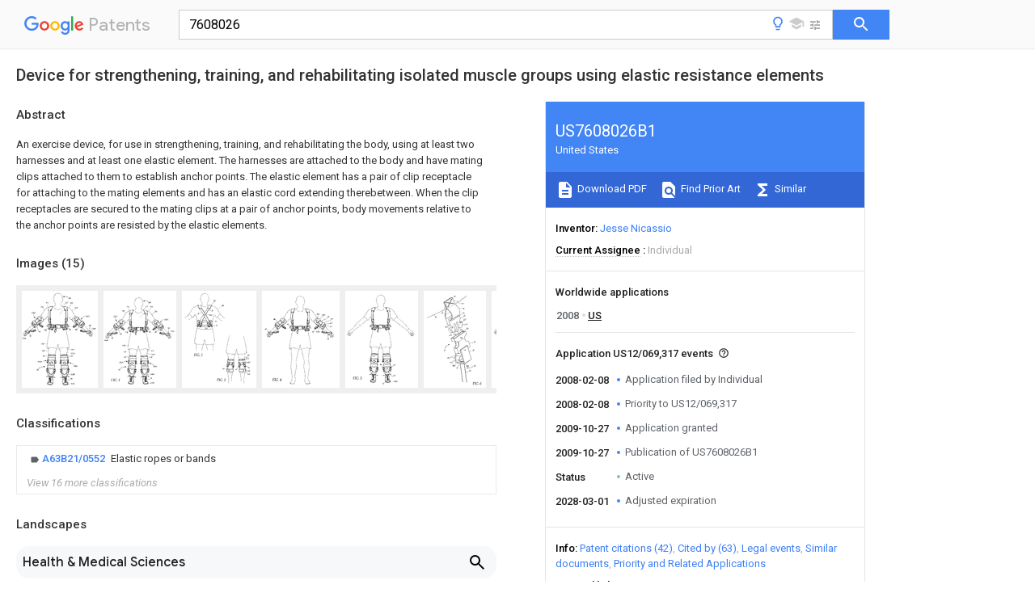

--- FILE ---
content_type: text/html
request_url: https://patents.google.com/patent/US7608026B1/en?oq=7608026
body_size: 50580
content:
<!DOCTYPE html>
<html lang="en">
  <head>
    <title>US7608026B1 - Device for strengthening, training, and rehabilitating isolated muscle groups using elastic resistance elements 
        - Google Patents</title>

    <meta name="viewport" content="width=device-width, initial-scale=1">
    <meta charset="UTF-8">
    <meta name="referrer" content="origin-when-crossorigin">
    <link rel="canonical" href="https://patents.google.com/patent/US7608026B1/en">
    <meta name="description" content="
     An exercise device, for use in strengthening, training, and rehabilitating the body, using at least two harnesses and at least one elastic element. The harnesses are attached to the body and have mating clips attached to them to establish anchor points. The elastic element has a pair of clip receptacle for attaching to the mating elements and has an elastic cord extending therebetween. When the clip receptacles are secured to the mating clips at a pair of anchor points, body movements relative to the anchor points are resisted by the elastic elements. 
   
   ">
    <meta name="DC.type" content="patent">
    <meta name="DC.title" content="Device for strengthening, training, and rehabilitating isolated muscle groups using elastic resistance elements 
       ">
    <meta name="DC.date" content="2008-02-08" scheme="dateSubmitted">
    <meta name="DC.description" content="
     An exercise device, for use in strengthening, training, and rehabilitating the body, using at least two harnesses and at least one elastic element. The harnesses are attached to the body and have mating clips attached to them to establish anchor points. The elastic element has a pair of clip receptacle for attaching to the mating elements and has an elastic cord extending therebetween. When the clip receptacles are secured to the mating clips at a pair of anchor points, body movements relative to the anchor points are resisted by the elastic elements. 
   
   ">
    <meta name="citation_patent_application_number" content="US:12/069,317">
    <meta name="citation_pdf_url" content="https://patentimages.storage.googleapis.com/13/62/1e/8814b935c0153f/US7608026.pdf">
    <meta name="citation_patent_number" content="US:7608026">
    <meta name="DC.date" content="2009-10-27" scheme="issue">
    <meta name="DC.contributor" content="Jesse Nicassio" scheme="inventor">
    <meta name="DC.contributor" content="Individual" scheme="assignee">
    <meta name="DC.relation" content="US:3162441" scheme="references">
    <meta name="DC.relation" content="US:3162442" scheme="references">
    <meta name="DC.relation" content="US:3411500" scheme="references">
    <meta name="DC.relation" content="US:5033117" scheme="references">
    <meta name="DC.relation" content="US:5080191" scheme="references">
    <meta name="DC.relation" content="US:5308305" scheme="references">
    <meta name="DC.relation" content="US:5148582" scheme="references">
    <meta name="DC.relation" content="US:5306222" scheme="references">
    <meta name="DC.relation" content="US:5188365" scheme="references">
    <meta name="DC.relation" content="US:20070004570:A1" scheme="references">
    <meta name="DC.relation" content="US:20010007845:A1" scheme="references">
    <meta name="DC.relation" content="US:6213922" scheme="references">
    <meta name="DC.relation" content="US:5203754" scheme="references">
    <meta name="DC.relation" content="US:5222279" scheme="references">
    <meta name="DC.relation" content="US:5737810" scheme="references">
    <meta name="DC.relation" content="US:5590444" scheme="references">
    <meta name="DC.relation" content="US:5518480" scheme="references">
    <meta name="DC.relation" content="US:5546639" scheme="references">
    <meta name="DC.relation" content="US:5588941" scheme="references">
    <meta name="DC.relation" content="US:5813955" scheme="references">
    <meta name="DC.relation" content="US:5647827" scheme="references">
    <meta name="DC.relation" content="US:5683336" scheme="references">
    <meta name="DC.relation" content="US:5993362" scheme="references">
    <meta name="DC.relation" content="US:6099446" scheme="references">
    <meta name="DC.relation" content="US:6226844" scheme="references">
    <meta name="DC.relation" content="US:20020068667:A1" scheme="references">
    <meta name="DC.relation" content="US:7004892" scheme="references">
    <meta name="DC.relation" content="US:7153246" scheme="references">
    <meta name="DC.relation" content="US:20030092545:A1" scheme="references">
    <meta name="DC.relation" content="US:6659921" scheme="references">
    <meta name="DC.relation" content="US:6752776" scheme="references">
    <meta name="DC.relation" content="US:6942630" scheme="references">
    <meta name="DC.relation" content="US:6651594" scheme="references">
    <meta name="DC.relation" content="US:6840894" scheme="references">
    <meta name="DC.relation" content="US:20050176562:A1" scheme="references">
    <meta name="DC.relation" content="US:20070135278:A1" scheme="references">
    <meta name="DC.relation" content="US:20050282689:A1" scheme="references">
    <meta name="DC.relation" content="US:D518535:S1" scheme="references">
    <meta name="DC.relation" content="US:20070004571:A1" scheme="references">
    <meta name="DC.relation" content="US:20060053600:A1" scheme="references">
    <meta name="DC.relation" content="US:20060229175:A1" scheme="references">
    <meta name="DC.relation" content="US:20070015642:A1" scheme="references">
    <meta name="DC.relation" content="US:20070015641:A1" scheme="references">
    <meta name="DC.relation" content="US:20080287840:A1" scheme="references">
    <link rel="stylesheet" href="https://fonts.googleapis.com/css?family=Roboto:400,400italic,500,500italic,700">
    <link rel="stylesheet" href="https://fonts.googleapis.com/css?family=Product+Sans">
    <link rel="stylesheet" href="https://fonts.googleapis.com/css2?family=Google+Sans:wght@400;500;700">

    <style>
      
      #gb { top: 15px; left: auto; right: 0; width: auto; min-width: 135px !important; }   
      body { transition: none; }
    </style>
    <script></script>

    <script>
      window.version = 'patent-search.search_20250707_RC00';

      function sendFeedback() {
        userfeedback.api.startFeedback({
          'productId': '713680',
          'bucket': 'patent-search-web',
          'productVersion': window.version,
        });
      }

      window.experiments = {};
      window.experiments.patentCountries = "ae,ag,al,am,ao,ap,ar,at,au,aw,az,ba,bb,bd,be,bf,bg,bh,bj,bn,bo,br,bw,bx,by,bz,ca,cf,cg,ch,ci,cl,cm,cn,co,cr,cs,cu,cy,cz,dd,de,dj,dk,dm,do,dz,ea,ec,ee,eg,em,ep,es,fi,fr,ga,gb,gc,gd,ge,gh,gm,gn,gq,gr,gt,gw,hk,hn,hr,hu,ib,id,ie,il,in,ir,is,it,jo,jp,ke,kg,kh,km,kn,kp,kr,kw,kz,la,lc,li,lk,lr,ls,lt,lu,lv,ly,ma,mc,md,me,mg,mk,ml,mn,mo,mr,mt,mw,mx,my,mz,na,ne,ng,ni,nl,no,nz,oa,om,pa,pe,pg,ph,pl,pt,py,qa,ro,rs,ru,rw,sa,sc,sd,se,sg,si,sk,sl,sm,sn,st,su,sv,sy,sz,td,tg,th,tj,tm,tn,tr,tt,tw,tz,ua,ug,us,uy,uz,vc,ve,vn,wo,yu,za,zm,zw";
      
      
      window.experiments.keywordWizard = true;
      
      
      
      window.experiments.definitions = true;
      window.experiments.plogs = true;

      window.Polymer = {
        dom: 'shady',
        lazyRegister: true,
      };
    </script>

    <script src="//www.gstatic.com/patent-search/frontend/patent-search.search_20250707_RC00/scs/compiled_dir/webcomponentsjs/webcomponents-lite.min.js"></script>
    <link rel="import" href="//www.gstatic.com/patent-search/frontend/patent-search.search_20250707_RC00/scs/compiled_dir/search-app-vulcanized.html">
  </head>
  <body unresolved>
    
    
    <script></script>
    <script src="//www.gstatic.com/patent-search/frontend/patent-search.search_20250707_RC00/scs/compiled_dir/search-app-vulcanized.js"></script>
    <search-app>
      
      

      <article class="result" itemscope itemtype="http://schema.org/ScholarlyArticle">
  <h1 itemprop="pageTitle">US7608026B1 - Device for strengthening, training, and rehabilitating isolated muscle groups using elastic resistance elements 
        - Google Patents</h1>
  <span itemprop="title">Device for strengthening, training, and rehabilitating isolated muscle groups using elastic resistance elements 
       </span>

  <meta itemprop="type" content="patent">
  <a href="https://patentimages.storage.googleapis.com/13/62/1e/8814b935c0153f/US7608026.pdf" itemprop="pdfLink">Download PDF</a>
  <h2>Info</h2>

  <dl>
    <dt>Publication number</dt>
    <dd itemprop="publicationNumber">US7608026B1</dd>
    <meta itemprop="numberWithoutCodes" content="7608026">
    <meta itemprop="kindCode" content="B1">
    <meta itemprop="publicationDescription" content="Patent ( no pre-grant publication)">
    <span>US7608026B1</span>
    <span>US12/069,317</span>
    <span>US6931708A</span>
    <span>US7608026B1</span>
    <span>US 7608026 B1</span>
    <span>US7608026 B1</span>
    <span>US 7608026B1</span>
    <span>  </span>
    <span> </span>
    <span> </span>
    <span>US 6931708 A</span>
    <span>US6931708 A</span>
    <span>US 6931708A</span>
    <span>US 7608026 B1</span>
    <span>US7608026 B1</span>
    <span>US 7608026B1</span>

    <dt>Authority</dt>
    <dd itemprop="countryCode">US</dd>
    <dd itemprop="countryName">United States</dd>

    <dt>Prior art keywords</dt>
    <dd itemprop="priorArtKeywords" repeat>harness</dd>
    <dd itemprop="priorArtKeywords" repeat>mating</dd>
    <dd itemprop="priorArtKeywords" repeat>clip</dd>
    <dd itemprop="priorArtKeywords" repeat>pair</dd>
    <dd itemprop="priorArtKeywords" repeat>foot</dd>

    <dt>Prior art date</dt>
    <dd><time itemprop="priorArtDate" datetime="2008-02-08">2008-02-08</time></dd>

    <dt>Legal status (The legal status is an assumption and is not a legal conclusion. Google has not performed a legal analysis and makes no representation as to the accuracy of the status listed.)</dt>
    <dd itemprop="legalStatusIfi" itemscope>
      <span itemprop="status">Active</span>, expires <time itemprop="expiration" datetime="2028-03-01">2028-03-01</time>
    </dd>
  </dl>

  <dt>Application number</dt>
  <dd itemprop="applicationNumber">US12/069,317</dd>

  

  

  <dt>Inventor</dt>
  <dd itemprop="inventor" repeat>Jesse Nicassio</dd>

  <dt>Current Assignee (The listed assignees may be inaccurate. Google has not performed a legal analysis and makes no representation or warranty as to the accuracy of the list.)</dt>
  <dd itemprop="assigneeCurrent" repeat>
    Individual
  </dd>

  <dt>Original Assignee</dt>
  <dd itemprop="assigneeOriginal" repeat>Individual</dd>

  <dt>Priority date (The priority date is an assumption and is not a legal conclusion. Google has not performed a legal analysis and makes no representation as to the accuracy of the date listed.)</dt>
  <dd><time itemprop="priorityDate" datetime="2008-02-08">2008-02-08</time></dd>

  <dt>Filing date</dt>
  <dd><time itemprop="filingDate" datetime="2008-02-08">2008-02-08</time></dd>

  <dt>Publication date</dt>
  <dd><time itemprop="publicationDate" datetime="2009-10-27">2009-10-27</time></dd>

  
  <dd itemprop="events" itemscope repeat>
    <time itemprop="date" datetime="2008-02-08">2008-02-08</time>
    <span itemprop="title">Application filed by Individual</span>
    <span itemprop="type">filed</span>
    <span itemprop="critical" content="true" bool>Critical</span>
    
    
    
    <span itemprop="assigneeSearch">Individual</span>
  </dd>
  <dd itemprop="events" itemscope repeat>
    <time itemprop="date" datetime="2008-02-08">2008-02-08</time>
    <span itemprop="title">Priority to US12/069,317</span>
    <span itemprop="type">priority</span>
    <span itemprop="critical" content="true" bool>Critical</span>
    
    
    <span itemprop="documentId">patent/US7608026B1/en</span>
    
  </dd>
  <dd itemprop="events" itemscope repeat>
    <time itemprop="date" datetime="2009-10-27">2009-10-27</time>
    <span itemprop="title">Application granted</span>
    <span itemprop="type">granted</span>
    <span itemprop="critical" content="true" bool>Critical</span>
    
    
    
    
  </dd>
  <dd itemprop="events" itemscope repeat>
    <time itemprop="date" datetime="2009-10-27">2009-10-27</time>
    <span itemprop="title">Publication of US7608026B1</span>
    <span itemprop="type">publication</span>
    <span itemprop="critical" content="true" bool>Critical</span>
    
    
    <span itemprop="documentId">patent/US7608026B1/en</span>
    
  </dd>
  <dd itemprop="events" itemscope repeat>
    <time itemprop="date">Status</time>
    <span itemprop="title">Active</span>
    <span itemprop="type">legal-status</span>
    <span itemprop="critical" content="true" bool>Critical</span>
    <span itemprop="current" content="true" bool>Current</span>
    
    
    
  </dd>
  <dd itemprop="events" itemscope repeat>
    <time itemprop="date" datetime="2028-03-01">2028-03-01</time>
    <span itemprop="title">Adjusted expiration</span>
    <span itemprop="type">legal-status</span>
    <span itemprop="critical" content="true" bool>Critical</span>
    
    
    
    
  </dd>

  <h2>Links</h2>
  <ul>
    
        <li itemprop="links" itemscope repeat>
          <meta itemprop="id" content="usptoLink">
          <a href="https://patft.uspto.gov/netacgi/nph-Parser?Sect1=PTO1&Sect2=HITOFF&p=1&u=/netahtml/PTO/srchnum.html&r=1&f=G&l=50&d=PALL&s1=7608026.PN." itemprop="url" target="_blank"><span itemprop="text">USPTO</span></a>
        </li>
        <li itemprop="links" itemscope repeat>
          <meta itemprop="id" content="usptoPatentCenterLink">
          <a href="https://patentcenter.uspto.gov/applications/12069317" itemprop="url" target="_blank"><span itemprop="text">USPTO PatentCenter</span></a>
        </li>
        <li itemprop="links" itemscope repeat>
          <meta itemprop="id" content="usptoAssignmentLink">
          <a href="https://assignment.uspto.gov/patent/index.html#/patent/search/resultFilter?searchInput=7608026" itemprop="url" target="_blank"><span itemprop="text">USPTO Assignment</span></a>
        </li>

    <li itemprop="links" itemscope repeat>
        <meta itemprop="id" content="espacenetLink">
        <a href="https://worldwide.espacenet.com/publicationDetails/biblio?CC=US&amp;NR=7608026B1&amp;KC=B1&amp;FT=D" itemprop="url" target="_blank"><span itemprop="text">Espacenet</span></a>
      </li>
      

    

    <li itemprop="links" itemscope repeat>
      <meta itemprop="id" content="globalDossierLink">
      <a href="https://globaldossier.uspto.gov/result/application/US/12069317/1" itemprop="url" target="_blank"><span itemprop="text">Global Dossier</span></a>
    </li>

    

      

      

      <li itemprop="links" itemscope repeat>
        <meta itemprop="id" content="stackexchangeLink">
        <a href="https://patents.stackexchange.com/questions/tagged/US7608026" itemprop="url"><span itemprop="text">Discuss</span></a>
      </li>
      
  </ul>

  

  <section>
    <h2>Images</h2>
    <ul>
      <li itemprop="images" itemscope repeat>
        <img itemprop="thumbnail" src="https://patentimages.storage.googleapis.com/d3/90/af/38832b8d9620fc/US07608026-20091027-D00000.png">
        <meta itemprop="full" content="https://patentimages.storage.googleapis.com/8a/cb/90/5f7f8accf85dd0/US07608026-20091027-D00000.png">
        <ul>
          <li itemprop="callouts" itemscope repeat>
            <meta itemprop="figurePage" content="0">
            <meta itemprop="id" content="100">
            <meta itemprop="label" content="user">
            <span itemprop="bounds" itemscope>
              <meta itemprop="left" content="1181">
              <meta itemprop="top" content="170">
              <meta itemprop="right" content="1255">
              <meta itemprop="bottom" content="205">
            </span>
          </li>
          <li itemprop="callouts" itemscope repeat>
            <meta itemprop="figurePage" content="0">
            <meta itemprop="id" content="110">
            <meta itemprop="label" content="body">
            <span itemprop="bounds" itemscope>
              <meta itemprop="left" content="490">
              <meta itemprop="top" content="1331">
              <meta itemprop="right" content="568">
              <meta itemprop="bottom" content="1363">
            </span>
          </li>
          <li itemprop="callouts" itemscope repeat>
            <meta itemprop="figurePage" content="0">
            <meta itemprop="id" content="112">
            <meta itemprop="label" content="torso">
            <span itemprop="bounds" itemscope>
              <meta itemprop="left" content="1231">
              <meta itemprop="top" content="284">
              <meta itemprop="right" content="1301">
              <meta itemprop="bottom" content="322">
            </span>
          </li>
          <li itemprop="callouts" itemscope repeat>
            <meta itemprop="figurePage" content="0">
            <meta itemprop="id" content="114">
            <meta itemprop="label" content="waist">
            <span itemprop="bounds" itemscope>
              <meta itemprop="left" content="565">
              <meta itemprop="top" content="975">
              <meta itemprop="right" content="638">
              <meta itemprop="bottom" content="1010">
            </span>
          </li>
          <li itemprop="callouts" itemscope repeat>
            <meta itemprop="figurePage" content="0">
            <meta itemprop="id" content="116">
            <meta itemprop="label" content="arms">
            <span itemprop="bounds" itemscope>
              <meta itemprop="left" content="479">
              <meta itemprop="top" content="393">
              <meta itemprop="right" content="552">
              <meta itemprop="bottom" content="428">
            </span>
          </li>
          <li itemprop="callouts" itemscope repeat>
            <meta itemprop="figurePage" content="0">
            <meta itemprop="id" content="116">
            <meta itemprop="label" content="arms">
            <span itemprop="bounds" itemscope>
              <meta itemprop="left" content="1351">
              <meta itemprop="top" content="412">
              <meta itemprop="right" content="1422">
              <meta itemprop="bottom" content="445">
            </span>
          </li>
          <li itemprop="callouts" itemscope repeat>
            <meta itemprop="figurePage" content="0">
            <meta itemprop="id" content="116A">
            <meta itemprop="label" content="elbow">
            <span itemprop="bounds" itemscope>
              <meta itemprop="left" content="1618">
              <meta itemprop="top" content="627">
              <meta itemprop="right" content="1723">
              <meta itemprop="bottom" content="662">
            </span>
          </li>
          <li itemprop="callouts" itemscope repeat>
            <meta itemprop="figurePage" content="0">
            <meta itemprop="id" content="116A">
            <meta itemprop="label" content="elbow">
            <span itemprop="bounds" itemscope>
              <meta itemprop="left" content="249">
              <meta itemprop="top" content="541">
              <meta itemprop="right" content="357">
              <meta itemprop="bottom" content="575">
            </span>
          </li>
          <li itemprop="callouts" itemscope repeat>
            <meta itemprop="figurePage" content="0">
            <meta itemprop="id" content="116B">
            <meta itemprop="label" content="hand">
            <span itemprop="bounds" itemscope>
              <meta itemprop="left" content="1776">
              <meta itemprop="top" content="946">
              <meta itemprop="right" content="1878">
              <meta itemprop="bottom" content="981">
            </span>
          </li>
          <li itemprop="callouts" itemscope repeat>
            <meta itemprop="figurePage" content="0">
            <meta itemprop="id" content="116B">
            <meta itemprop="label" content="hand">
            <span itemprop="bounds" itemscope>
              <meta itemprop="left" content="4">
              <meta itemprop="top" content="1189">
              <meta itemprop="right" content="103">
              <meta itemprop="bottom" content="1223">
            </span>
          </li>
          <li itemprop="callouts" itemscope repeat>
            <meta itemprop="figurePage" content="0">
            <meta itemprop="id" content="117">
            <meta itemprop="label" content="shoulders">
            <span itemprop="bounds" itemscope>
              <meta itemprop="left" content="1105">
              <meta itemprop="top" content="280">
              <meta itemprop="right" content="1182">
              <meta itemprop="bottom" content="319">
            </span>
          </li>
          <li itemprop="callouts" itemscope repeat>
            <meta itemprop="figurePage" content="0">
            <meta itemprop="id" content="117">
            <meta itemprop="label" content="shoulders">
            <span itemprop="bounds" itemscope>
              <meta itemprop="left" content="606">
              <meta itemprop="top" content="285">
              <meta itemprop="right" content="684">
              <meta itemprop="bottom" content="319">
            </span>
          </li>
          <li itemprop="callouts" itemscope repeat>
            <meta itemprop="figurePage" content="0">
            <meta itemprop="id" content="118">
            <meta itemprop="label" content="legs">
            <span itemprop="bounds" itemscope>
              <meta itemprop="left" content="1234">
              <meta itemprop="top" content="1476">
              <meta itemprop="right" content="1327">
              <meta itemprop="bottom" content="1510">
            </span>
          </li>
          <li itemprop="callouts" itemscope repeat>
            <meta itemprop="figurePage" content="0">
            <meta itemprop="id" content="118">
            <meta itemprop="label" content="legs">
            <span itemprop="bounds" itemscope>
              <meta itemprop="left" content="517">
              <meta itemprop="top" content="1505">
              <meta itemprop="right" content="607">
              <meta itemprop="bottom" content="1538">
            </span>
          </li>
          <li itemprop="callouts" itemscope repeat>
            <meta itemprop="figurePage" content="0">
            <meta itemprop="id" content="118A">
            <meta itemprop="label" content="knee">
            <span itemprop="bounds" itemscope>
              <meta itemprop="left" content="1312">
              <meta itemprop="top" content="1893">
              <meta itemprop="right" content="1417">
              <meta itemprop="bottom" content="1927">
            </span>
          </li>
          <li itemprop="callouts" itemscope repeat>
            <meta itemprop="figurePage" content="0">
            <meta itemprop="id" content="118A">
            <meta itemprop="label" content="knee">
            <span itemprop="bounds" itemscope>
              <meta itemprop="left" content="404">
              <meta itemprop="top" content="1783">
              <meta itemprop="right" content="510">
              <meta itemprop="bottom" content="1817">
            </span>
          </li>
          <li itemprop="callouts" itemscope repeat>
            <meta itemprop="figurePage" content="0">
            <meta itemprop="id" content="118B">
            <meta itemprop="label" content="shin">
            <span itemprop="bounds" itemscope>
              <meta itemprop="left" content="1220">
              <meta itemprop="top" content="2104">
              <meta itemprop="right" content="1346">
              <meta itemprop="bottom" content="2140">
            </span>
          </li>
          <li itemprop="callouts" itemscope repeat>
            <meta itemprop="figurePage" content="0">
            <meta itemprop="id" content="118C">
            <meta itemprop="label" content="foot">
            <span itemprop="bounds" itemscope>
              <meta itemprop="left" content="1237">
              <meta itemprop="top" content="2340">
              <meta itemprop="right" content="1350">
              <meta itemprop="bottom" content="2376">
            </span>
          </li>
          <li itemprop="callouts" itemscope repeat>
            <meta itemprop="figurePage" content="0">
            <meta itemprop="id" content="118D">
            <meta itemprop="label" content="thigh">
            <span itemprop="bounds" itemscope>
              <meta itemprop="left" content="1232">
              <meta itemprop="top" content="1574">
              <meta itemprop="right" content="1357">
              <meta itemprop="bottom" content="1608">
            </span>
          </li>
          <li itemprop="callouts" itemscope repeat>
            <meta itemprop="figurePage" content="0">
            <meta itemprop="id" content="20">
            <meta itemprop="label" content="exercise device">
            <span itemprop="bounds" itemscope>
              <meta itemprop="left" content="375">
              <meta itemprop="top" content="1987">
              <meta itemprop="right" content="426">
              <meta itemprop="bottom" content="2021">
            </span>
          </li>
          <li itemprop="callouts" itemscope repeat>
            <meta itemprop="figurePage" content="0">
            <meta itemprop="id" content="30">
            <meta itemprop="label" content="core harness">
            <span itemprop="bounds" itemscope>
              <meta itemprop="left" content="1198">
              <meta itemprop="top" content="964">
              <meta itemprop="right" content="1250">
              <meta itemprop="bottom" content="997">
            </span>
          </li>
          <li itemprop="callouts" itemscope repeat>
            <meta itemprop="figurePage" content="0">
            <meta itemprop="id" content="40">
            <meta itemprop="label" content="middle arm harness">
            <span itemprop="bounds" itemscope>
              <meta itemprop="left" content="1357">
              <meta itemprop="top" content="964">
              <meta itemprop="right" content="1410">
              <meta itemprop="bottom" content="1000">
            </span>
          </li>
          <li itemprop="callouts" itemscope repeat>
            <meta itemprop="figurePage" content="0">
            <meta itemprop="id" content="40">
            <meta itemprop="label" content="middle arm harness">
            <span itemprop="bounds" itemscope>
              <meta itemprop="left" content="421">
              <meta itemprop="top" content="1020">
              <meta itemprop="right" content="475">
              <meta itemprop="bottom" content="1054">
            </span>
          </li>
          <li itemprop="callouts" itemscope repeat>
            <meta itemprop="figurePage" content="0">
            <meta itemprop="id" content="50">
            <meta itemprop="label" content="hand straps">
            <span itemprop="bounds" itemscope>
              <meta itemprop="left" content="194">
              <meta itemprop="top" content="1127">
              <meta itemprop="right" content="245">
              <meta itemprop="bottom" content="1164">
            </span>
          </li>
          <li itemprop="callouts" itemscope repeat>
            <meta itemprop="figurePage" content="0">
            <meta itemprop="id" content="50">
            <meta itemprop="label" content="hand straps">
            <span itemprop="bounds" itemscope>
              <meta itemprop="left" content="1710">
              <meta itemprop="top" content="862">
              <meta itemprop="right" content="1760">
              <meta itemprop="bottom" content="894">
            </span>
          </li>
          <li itemprop="callouts" itemscope repeat>
            <meta itemprop="figurePage" content="0">
            <meta itemprop="id" content="60">
            <meta itemprop="label" content="middle leg harness">
            <span itemprop="bounds" itemscope>
              <meta itemprop="left" content="536">
              <meta itemprop="top" content="1641">
              <meta itemprop="right" content="602">
              <meta itemprop="bottom" content="1676">
            </span>
          </li>
          <li itemprop="callouts" itemscope repeat>
            <meta itemprop="figurePage" content="0">
            <meta itemprop="id" content="60">
            <meta itemprop="label" content="middle leg harness">
            <span itemprop="bounds" itemscope>
              <meta itemprop="left" content="1247">
              <meta itemprop="top" content="1644">
              <meta itemprop="right" content="1294">
              <meta itemprop="bottom" content="1676">
            </span>
          </li>
          <li itemprop="callouts" itemscope repeat>
            <meta itemprop="figurePage" content="0">
            <meta itemprop="id" content="70">
            <meta itemprop="label" content="foot harness">
            <span itemprop="bounds" itemscope>
              <meta itemprop="left" content="1235">
              <meta itemprop="top" content="2217">
              <meta itemprop="right" content="1284">
              <meta itemprop="bottom" content="2251">
            </span>
          </li>
        </ul>
      </li>
      <li itemprop="images" itemscope repeat>
        <img itemprop="thumbnail" src="https://patentimages.storage.googleapis.com/ec/cf/cc/00d2f72e9e9cae/US07608026-20091027-D00001.png">
        <meta itemprop="full" content="https://patentimages.storage.googleapis.com/53/7d/31/0b3bc1d4193afb/US07608026-20091027-D00001.png">
        <ul>
          <li itemprop="callouts" itemscope repeat>
            <meta itemprop="figurePage" content="1">
            <meta itemprop="id" content="100">
            <meta itemprop="label" content="user">
            <span itemprop="bounds" itemscope>
              <meta itemprop="left" content="1200">
              <meta itemprop="top" content="298">
              <meta itemprop="right" content="1271">
              <meta itemprop="bottom" content="332">
            </span>
          </li>
          <li itemprop="callouts" itemscope repeat>
            <meta itemprop="figurePage" content="1">
            <meta itemprop="id" content="110">
            <meta itemprop="label" content="body">
            <span itemprop="bounds" itemscope>
              <meta itemprop="left" content="508">
              <meta itemprop="top" content="1457">
              <meta itemprop="right" content="591">
              <meta itemprop="bottom" content="1491">
            </span>
          </li>
          <li itemprop="callouts" itemscope repeat>
            <meta itemprop="figurePage" content="1">
            <meta itemprop="id" content="112">
            <meta itemprop="label" content="torso">
            <span itemprop="bounds" itemscope>
              <meta itemprop="left" content="1248">
              <meta itemprop="top" content="412">
              <meta itemprop="right" content="1318">
              <meta itemprop="bottom" content="448">
            </span>
          </li>
          <li itemprop="callouts" itemscope repeat>
            <meta itemprop="figurePage" content="1">
            <meta itemprop="id" content="114">
            <meta itemprop="label" content="waist">
            <span itemprop="bounds" itemscope>
              <meta itemprop="left" content="581">
              <meta itemprop="top" content="1100">
              <meta itemprop="right" content="657">
              <meta itemprop="bottom" content="1136">
            </span>
          </li>
          <li itemprop="callouts" itemscope repeat>
            <meta itemprop="figurePage" content="1">
            <meta itemprop="id" content="116">
            <meta itemprop="label" content="arms">
            <span itemprop="bounds" itemscope>
              <meta itemprop="left" content="1369">
              <meta itemprop="top" content="539">
              <meta itemprop="right" content="1439">
              <meta itemprop="bottom" content="574">
            </span>
          </li>
          <li itemprop="callouts" itemscope repeat>
            <meta itemprop="figurePage" content="1">
            <meta itemprop="id" content="116">
            <meta itemprop="label" content="arms">
            <span itemprop="bounds" itemscope>
              <meta itemprop="left" content="497">
              <meta itemprop="top" content="521">
              <meta itemprop="right" content="568">
              <meta itemprop="bottom" content="552">
            </span>
          </li>
          <li itemprop="callouts" itemscope repeat>
            <meta itemprop="figurePage" content="1">
            <meta itemprop="id" content="116A">
            <meta itemprop="label" content="elbow">
            <span itemprop="bounds" itemscope>
              <meta itemprop="left" content="268">
              <meta itemprop="top" content="667">
              <meta itemprop="right" content="374">
              <meta itemprop="bottom" content="703">
            </span>
          </li>
          <li itemprop="callouts" itemscope repeat>
            <meta itemprop="figurePage" content="1">
            <meta itemprop="id" content="116A">
            <meta itemprop="label" content="elbow">
            <span itemprop="bounds" itemscope>
              <meta itemprop="left" content="1636">
              <meta itemprop="top" content="754">
              <meta itemprop="right" content="1741">
              <meta itemprop="bottom" content="789">
            </span>
          </li>
          <li itemprop="callouts" itemscope repeat>
            <meta itemprop="figurePage" content="1">
            <meta itemprop="id" content="116B">
            <meta itemprop="label" content="hand">
            <span itemprop="bounds" itemscope>
              <meta itemprop="left" content="23">
              <meta itemprop="top" content="1317">
              <meta itemprop="right" content="122">
              <meta itemprop="bottom" content="1352">
            </span>
          </li>
          <li itemprop="callouts" itemscope repeat>
            <meta itemprop="figurePage" content="1">
            <meta itemprop="id" content="116B">
            <meta itemprop="label" content="hand">
            <span itemprop="bounds" itemscope>
              <meta itemprop="left" content="1795">
              <meta itemprop="top" content="1073">
              <meta itemprop="right" content="1895">
              <meta itemprop="bottom" content="1108">
            </span>
          </li>
          <li itemprop="callouts" itemscope repeat>
            <meta itemprop="figurePage" content="1">
            <meta itemprop="id" content="117">
            <meta itemprop="label" content="shoulders">
            <span itemprop="bounds" itemscope>
              <meta itemprop="left" content="1122">
              <meta itemprop="top" content="409">
              <meta itemprop="right" content="1199">
              <meta itemprop="bottom" content="445">
            </span>
          </li>
          <li itemprop="callouts" itemscope repeat>
            <meta itemprop="figurePage" content="1">
            <meta itemprop="id" content="117">
            <meta itemprop="label" content="shoulders">
            <span itemprop="bounds" itemscope>
              <meta itemprop="left" content="622">
              <meta itemprop="top" content="412">
              <meta itemprop="right" content="701">
              <meta itemprop="bottom" content="444">
            </span>
          </li>
          <li itemprop="callouts" itemscope repeat>
            <meta itemprop="figurePage" content="1">
            <meta itemprop="id" content="118">
            <meta itemprop="label" content="legs">
            <span itemprop="bounds" itemscope>
              <meta itemprop="left" content="1257">
              <meta itemprop="top" content="1605">
              <meta itemprop="right" content="1343">
              <meta itemprop="bottom" content="1637">
            </span>
          </li>
          <li itemprop="callouts" itemscope repeat>
            <meta itemprop="figurePage" content="1">
            <meta itemprop="id" content="118">
            <meta itemprop="label" content="legs">
            <span itemprop="bounds" itemscope>
              <meta itemprop="left" content="536">
              <meta itemprop="top" content="1631">
              <meta itemprop="right" content="606">
              <meta itemprop="bottom" content="1666">
            </span>
          </li>
          <li itemprop="callouts" itemscope repeat>
            <meta itemprop="figurePage" content="1">
            <meta itemprop="id" content="118A">
            <meta itemprop="label" content="knee">
            <span itemprop="bounds" itemscope>
              <meta itemprop="left" content="1327">
              <meta itemprop="top" content="2019">
              <meta itemprop="right" content="1434">
              <meta itemprop="bottom" content="2054">
            </span>
          </li>
          <li itemprop="callouts" itemscope repeat>
            <meta itemprop="figurePage" content="1">
            <meta itemprop="id" content="118A">
            <meta itemprop="label" content="knee">
            <span itemprop="bounds" itemscope>
              <meta itemprop="left" content="420">
              <meta itemprop="top" content="1908">
              <meta itemprop="right" content="526">
              <meta itemprop="bottom" content="1947">
            </span>
          </li>
          <li itemprop="callouts" itemscope repeat>
            <meta itemprop="figurePage" content="1">
            <meta itemprop="id" content="118B">
            <meta itemprop="label" content="shin">
            <span itemprop="bounds" itemscope>
              <meta itemprop="left" content="1251">
              <meta itemprop="top" content="2232">
              <meta itemprop="right" content="1366">
              <meta itemprop="bottom" content="2268">
            </span>
          </li>
          <li itemprop="callouts" itemscope repeat>
            <meta itemprop="figurePage" content="1">
            <meta itemprop="id" content="118C">
            <meta itemprop="label" content="foot">
            <span itemprop="bounds" itemscope>
              <meta itemprop="left" content="1263">
              <meta itemprop="top" content="2468">
              <meta itemprop="right" content="1367">
              <meta itemprop="bottom" content="2504">
            </span>
          </li>
          <li itemprop="callouts" itemscope repeat>
            <meta itemprop="figurePage" content="1">
            <meta itemprop="id" content="118D">
            <meta itemprop="label" content="thigh">
            <span itemprop="bounds" itemscope>
              <meta itemprop="left" content="1268">
              <meta itemprop="top" content="1701">
              <meta itemprop="right" content="1377">
              <meta itemprop="bottom" content="1734">
            </span>
          </li>
          <li itemprop="callouts" itemscope repeat>
            <meta itemprop="figurePage" content="1">
            <meta itemprop="id" content="20">
            <meta itemprop="label" content="exercise device">
            <span itemprop="bounds" itemscope>
              <meta itemprop="left" content="393">
              <meta itemprop="top" content="2116">
              <meta itemprop="right" content="443">
              <meta itemprop="bottom" content="2149">
            </span>
          </li>
          <li itemprop="callouts" itemscope repeat>
            <meta itemprop="figurePage" content="1">
            <meta itemprop="id" content="30">
            <meta itemprop="label" content="core harness">
            <span itemprop="bounds" itemscope>
              <meta itemprop="left" content="1217">
              <meta itemprop="top" content="1090">
              <meta itemprop="right" content="1269">
              <meta itemprop="bottom" content="1128">
            </span>
          </li>
          <li itemprop="callouts" itemscope repeat>
            <meta itemprop="figurePage" content="1">
            <meta itemprop="id" content="40">
            <meta itemprop="label" content="middle arm harness">
            <span itemprop="bounds" itemscope>
              <meta itemprop="left" content="1376">
              <meta itemprop="top" content="1091">
              <meta itemprop="right" content="1428">
              <meta itemprop="bottom" content="1127">
            </span>
          </li>
          <li itemprop="callouts" itemscope repeat>
            <meta itemprop="figurePage" content="1">
            <meta itemprop="id" content="40">
            <meta itemprop="label" content="middle arm harness">
            <span itemprop="bounds" itemscope>
              <meta itemprop="left" content="439">
              <meta itemprop="top" content="1147">
              <meta itemprop="right" content="493">
              <meta itemprop="bottom" content="1180">
            </span>
          </li>
          <li itemprop="callouts" itemscope repeat>
            <meta itemprop="figurePage" content="1">
            <meta itemprop="id" content="50">
            <meta itemprop="label" content="hand straps">
            <span itemprop="bounds" itemscope>
              <meta itemprop="left" content="1727">
              <meta itemprop="top" content="989">
              <meta itemprop="right" content="1779">
              <meta itemprop="bottom" content="1022">
            </span>
          </li>
          <li itemprop="callouts" itemscope repeat>
            <meta itemprop="figurePage" content="1">
            <meta itemprop="id" content="50">
            <meta itemprop="label" content="hand straps">
            <span itemprop="bounds" itemscope>
              <meta itemprop="left" content="211">
              <meta itemprop="top" content="1254">
              <meta itemprop="right" content="262">
              <meta itemprop="bottom" content="1290">
            </span>
          </li>
          <li itemprop="callouts" itemscope repeat>
            <meta itemprop="figurePage" content="1">
            <meta itemprop="id" content="60">
            <meta itemprop="label" content="middle leg harness">
            <span itemprop="bounds" itemscope>
              <meta itemprop="left" content="1265">
              <meta itemprop="top" content="1770">
              <meta itemprop="right" content="1313">
              <meta itemprop="bottom" content="1804">
            </span>
          </li>
          <li itemprop="callouts" itemscope repeat>
            <meta itemprop="figurePage" content="1">
            <meta itemprop="id" content="60">
            <meta itemprop="label" content="middle leg harness">
            <span itemprop="bounds" itemscope>
              <meta itemprop="left" content="554">
              <meta itemprop="top" content="1769">
              <meta itemprop="right" content="603">
              <meta itemprop="bottom" content="1802">
            </span>
          </li>
          <li itemprop="callouts" itemscope repeat>
            <meta itemprop="figurePage" content="1">
            <meta itemprop="id" content="70">
            <meta itemprop="label" content="foot harness">
            <span itemprop="bounds" itemscope>
              <meta itemprop="left" content="1253">
              <meta itemprop="top" content="2343">
              <meta itemprop="right" content="1303">
              <meta itemprop="bottom" content="2377">
            </span>
          </li>
        </ul>
      </li>
      <li itemprop="images" itemscope repeat>
        <img itemprop="thumbnail" src="https://patentimages.storage.googleapis.com/99/9e/71/331ff295b3e41c/US07608026-20091027-D00002.png">
        <meta itemprop="full" content="https://patentimages.storage.googleapis.com/df/e6/22/7e9d2bd675b1be/US07608026-20091027-D00002.png">
        <ul>
          <li itemprop="callouts" itemscope repeat>
            <meta itemprop="figurePage" content="2">
            <meta itemprop="id" content="100">
            <meta itemprop="label" content="user">
            <span itemprop="bounds" itemscope>
              <meta itemprop="left" content="1103">
              <meta itemprop="top" content="396">
              <meta itemprop="right" content="1176">
              <meta itemprop="bottom" content="428">
            </span>
          </li>
          <li itemprop="callouts" itemscope repeat>
            <meta itemprop="figurePage" content="2">
            <meta itemprop="id" content="32">
            <meta itemprop="label" content="main belt">
            <span itemprop="bounds" itemscope>
              <meta itemprop="left" content="928">
              <meta itemprop="top" content="839">
              <meta itemprop="right" content="973">
              <meta itemprop="bottom" content="871">
            </span>
          </li>
          <li itemprop="callouts" itemscope repeat>
            <meta itemprop="figurePage" content="2">
            <meta itemprop="id" content="35">
            <meta itemprop="label" content="shoulder straps">
            <span itemprop="bounds" itemscope>
              <meta itemprop="left" content="826">
              <meta itemprop="top" content="533">
              <meta itemprop="right" content="874">
              <meta itemprop="bottom" content="569">
            </span>
          </li>
          <li itemprop="callouts" itemscope repeat>
            <meta itemprop="figurePage" content="2">
            <meta itemprop="id" content="35">
            <meta itemprop="label" content="shoulder straps">
            <span itemprop="bounds" itemscope>
              <meta itemprop="left" content="434">
              <meta itemprop="top" content="616">
              <meta itemprop="right" content="489">
              <meta itemprop="bottom" content="656">
            </span>
          </li>
          <li itemprop="callouts" itemscope repeat>
            <meta itemprop="figurePage" content="2">
            <meta itemprop="id" content="351">
            <meta itemprop="label" content="shoulder pad">
            <span itemprop="bounds" itemscope>
              <meta itemprop="left" content="884">
              <meta itemprop="top" content="258">
              <meta itemprop="right" content="954">
              <meta itemprop="bottom" content="295">
            </span>
          </li>
          <li itemprop="callouts" itemscope repeat>
            <meta itemprop="figurePage" content="2">
            <meta itemprop="id" content="358">
            <meta itemprop="label" content="cross point">
            <span itemprop="bounds" itemscope>
              <meta itemprop="left" content="761">
              <meta itemprop="top" content="659">
              <meta itemprop="right" content="846">
              <meta itemprop="bottom" content="693">
            </span>
          </li>
          <li itemprop="callouts" itemscope repeat>
            <meta itemprop="figurePage" content="2">
            <meta itemprop="id" content="60">
            <meta itemprop="label" content="middle leg harness">
            <span itemprop="bounds" itemscope>
              <meta itemprop="left" content="1142">
              <meta itemprop="top" content="2162">
              <meta itemprop="right" content="1193">
              <meta itemprop="bottom" content="2198">
            </span>
          </li>
          <li itemprop="callouts" itemscope repeat>
            <meta itemprop="figurePage" content="2">
            <meta itemprop="id" content="62">
            <meta itemprop="label" content="sleeve">
            <span itemprop="bounds" itemscope>
              <meta itemprop="left" content="1846">
              <meta itemprop="top" content="1779">
              <meta itemprop="right" content="1894">
              <meta itemprop="bottom" content="1815">
            </span>
          </li>
          <li itemprop="callouts" itemscope repeat>
            <meta itemprop="figurePage" content="2">
            <meta itemprop="id" content="62L">
            <meta itemprop="label" content="lower end">
            <span itemprop="bounds" itemscope>
              <meta itemprop="left" content="1844">
              <meta itemprop="top" content="2318">
              <meta itemprop="right" content="1926">
              <meta itemprop="bottom" content="2354">
            </span>
          </li>
          <li itemprop="callouts" itemscope repeat>
            <meta itemprop="figurePage" content="2">
            <meta itemprop="id" content="62U">
            <meta itemprop="label" content="upper end">
            <span itemprop="bounds" itemscope>
              <meta itemprop="left" content="1798">
              <meta itemprop="top" content="1868">
              <meta itemprop="right" content="1884">
              <meta itemprop="bottom" content="1907">
            </span>
          </li>
          <li itemprop="callouts" itemscope repeat>
            <meta itemprop="figurePage" content="2">
            <meta itemprop="id" content="64L">
            <meta itemprop="label" content="lower securing strap">
            <span itemprop="bounds" itemscope>
              <meta itemprop="left" content="1846">
              <meta itemprop="top" content="2223">
              <meta itemprop="right" content="1927">
              <meta itemprop="bottom" content="2258">
            </span>
          </li>
          <li itemprop="callouts" itemscope repeat>
            <meta itemprop="figurePage" content="2">
            <meta itemprop="id" content="64U">
            <meta itemprop="label" content="upper securing strap">
            <span itemprop="bounds" itemscope>
              <meta itemprop="left" content="1824">
              <meta itemprop="top" content="1980">
              <meta itemprop="right" content="1919">
              <meta itemprop="bottom" content="2015">
            </span>
          </li>
          <li itemprop="callouts" itemscope repeat>
            <meta itemprop="figurePage" content="2">
            <meta itemprop="id" content="92">
            <meta itemprop="label" content="mating clip">
            <span itemprop="bounds" itemscope>
              <meta itemprop="left" content="1501">
              <meta itemprop="top" content="2181">
              <meta itemprop="right" content="1546">
              <meta itemprop="bottom" content="2212">
            </span>
          </li>
          <li itemprop="callouts" itemscope repeat>
            <meta itemprop="figurePage" content="2">
            <meta itemprop="id" content="92">
            <meta itemprop="label" content="mating clip">
            <span itemprop="bounds" itemscope>
              <meta itemprop="left" content="1860">
              <meta itemprop="top" content="2130">
              <meta itemprop="right" content="1905">
              <meta itemprop="bottom" content="2163">
            </span>
          </li>
          <li itemprop="callouts" itemscope repeat>
            <meta itemprop="figurePage" content="2">
            <meta itemprop="id" content="92">
            <meta itemprop="label" content="mating clip">
            <span itemprop="bounds" itemscope>
              <meta itemprop="left" content="949">
              <meta itemprop="top" content="958">
              <meta itemprop="right" content="995">
              <meta itemprop="bottom" content="989">
            </span>
          </li>
        </ul>
      </li>
      <li itemprop="images" itemscope repeat>
        <img itemprop="thumbnail" src="https://patentimages.storage.googleapis.com/26/2a/b1/992e17d080dbbf/US07608026-20091027-D00003.png">
        <meta itemprop="full" content="https://patentimages.storage.googleapis.com/4b/5b/b0/8dbd77812d2d11/US07608026-20091027-D00003.png">
        <ul>
          <li itemprop="callouts" itemscope repeat>
            <meta itemprop="figurePage" content="3">
            <meta itemprop="id" content="116A">
            <meta itemprop="label" content="elbow">
            <span itemprop="bounds" itemscope>
              <meta itemprop="left" content="1424">
              <meta itemprop="top" content="1071">
              <meta itemprop="right" content="1530">
              <meta itemprop="bottom" content="1105">
            </span>
          </li>
          <li itemprop="callouts" itemscope repeat>
            <meta itemprop="figurePage" content="3">
            <meta itemprop="id" content="30">
            <meta itemprop="label" content="core harness">
            <span itemprop="bounds" itemscope>
              <meta itemprop="left" content="655">
              <meta itemprop="top" content="863">
              <meta itemprop="right" content="708">
              <meta itemprop="bottom" content="899">
            </span>
          </li>
          <li itemprop="callouts" itemscope repeat>
            <meta itemprop="figurePage" content="3">
            <meta itemprop="id" content="40">
            <meta itemprop="label" content="middle arm harness">
            <span itemprop="bounds" itemscope>
              <meta itemprop="left" content="304">
              <meta itemprop="top" content="736">
              <meta itemprop="right" content="354">
              <meta itemprop="bottom" content="771">
            </span>
          </li>
          <li itemprop="callouts" itemscope repeat>
            <meta itemprop="figurePage" content="3">
            <meta itemprop="id" content="40">
            <meta itemprop="label" content="middle arm harness">
            <span itemprop="bounds" itemscope>
              <meta itemprop="left" content="1729">
              <meta itemprop="top" content="669">
              <meta itemprop="right" content="1781">
              <meta itemprop="bottom" content="699">
            </span>
          </li>
          <li itemprop="callouts" itemscope repeat>
            <meta itemprop="figurePage" content="3">
            <meta itemprop="id" content="42">
            <meta itemprop="label" content="sleeve">
            <span itemprop="bounds" itemscope>
              <meta itemprop="left" content="1801">
              <meta itemprop="top" content="931">
              <meta itemprop="right" content="1850">
              <meta itemprop="bottom" content="964">
            </span>
          </li>
          <li itemprop="callouts" itemscope repeat>
            <meta itemprop="figurePage" content="3">
            <meta itemprop="id" content="42L">
            <meta itemprop="label" content="lower end">
            <span itemprop="bounds" itemscope>
              <meta itemprop="left" content="1800">
              <meta itemprop="top" content="841">
              <meta itemprop="right" content="1882">
              <meta itemprop="bottom" content="876">
            </span>
          </li>
          <li itemprop="callouts" itemscope repeat>
            <meta itemprop="figurePage" content="3">
            <meta itemprop="id" content="42U">
            <meta itemprop="label" content="upper end">
            <span itemprop="bounds" itemscope>
              <meta itemprop="left" content="1438">
              <meta itemprop="top" content="597">
              <meta itemprop="right" content="1532">
              <meta itemprop="bottom" content="634">
            </span>
          </li>
          <li itemprop="callouts" itemscope repeat>
            <meta itemprop="figurePage" content="3">
            <meta itemprop="id" content="44L">
            <meta itemprop="label" content="lower securing strap">
            <span itemprop="bounds" itemscope>
              <meta itemprop="left" content="1814">
              <meta itemprop="top" content="728">
              <meta itemprop="right" content="1893">
              <meta itemprop="bottom" content="761">
            </span>
          </li>
          <li itemprop="callouts" itemscope repeat>
            <meta itemprop="figurePage" content="3">
            <meta itemprop="id" content="44U">
            <meta itemprop="label" content="upper securing strap">
            <span itemprop="bounds" itemscope>
              <meta itemprop="left" content="1586">
              <meta itemprop="top" content="618">
              <meta itemprop="right" content="1676">
              <meta itemprop="bottom" content="654">
            </span>
          </li>
          <li itemprop="callouts" itemscope repeat>
            <meta itemprop="figurePage" content="3">
            <meta itemprop="id" content="50">
            <meta itemprop="label" content="hand straps">
            <span itemprop="bounds" itemscope>
              <meta itemprop="left" content="73">
              <meta itemprop="top" content="994">
              <meta itemprop="right" content="124">
              <meta itemprop="bottom" content="1028">
            </span>
          </li>
          <li itemprop="callouts" itemscope repeat>
            <meta itemprop="figurePage" content="3">
            <meta itemprop="id" content="50">
            <meta itemprop="label" content="hand straps">
            <span itemprop="bounds" itemscope>
              <meta itemprop="left" content="1727">
              <meta itemprop="top" content="1256">
              <meta itemprop="right" content="1777">
              <meta itemprop="bottom" content="1289">
            </span>
          </li>
          <li itemprop="callouts" itemscope repeat>
            <meta itemprop="figurePage" content="3">
            <meta itemprop="id" content="92">
            <meta itemprop="label" content="mating clip">
            <span itemprop="bounds" itemscope>
              <meta itemprop="left" content="1323">
              <meta itemprop="top" content="1072">
              <meta itemprop="right" content="1370">
              <meta itemprop="bottom" content="1103">
            </span>
          </li>
        </ul>
      </li>
      <li itemprop="images" itemscope repeat>
        <img itemprop="thumbnail" src="https://patentimages.storage.googleapis.com/0f/27/82/387ceb623bb5bf/US07608026-20091027-D00004.png">
        <meta itemprop="full" content="https://patentimages.storage.googleapis.com/ba/e2/12/b3b199de222dab/US07608026-20091027-D00004.png">
        <ul>
          <li itemprop="callouts" itemscope repeat>
            <meta itemprop="figurePage" content="4">
            <meta itemprop="id" content="118C">
            <meta itemprop="label" content="foot">
            <span itemprop="bounds" itemscope>
              <meta itemprop="left" content="1254">
              <meta itemprop="top" content="2395">
              <meta itemprop="right" content="1389">
              <meta itemprop="bottom" content="2430">
            </span>
          </li>
          <li itemprop="callouts" itemscope repeat>
            <meta itemprop="figurePage" content="4">
            <meta itemprop="id" content="70">
            <meta itemprop="label" content="foot harness">
            <span itemprop="bounds" itemscope>
              <meta itemprop="left" content="1277">
              <meta itemprop="top" content="2241">
              <meta itemprop="right" content="1322">
              <meta itemprop="bottom" content="2275">
            </span>
          </li>
          <li itemprop="callouts" itemscope repeat>
            <meta itemprop="figurePage" content="4">
            <meta itemprop="id" content="72">
            <meta itemprop="label" content="bottom end">
            <span itemprop="bounds" itemscope>
              <meta itemprop="left" content="985">
              <meta itemprop="top" content="2453">
              <meta itemprop="right" content="1033">
              <meta itemprop="bottom" content="2487">
            </span>
          </li>
          <li itemprop="callouts" itemscope repeat>
            <meta itemprop="figurePage" content="4">
            <meta itemprop="id" content="74">
            <meta itemprop="label" content="upper end">
            <span itemprop="bounds" itemscope>
              <meta itemprop="left" content="1083">
              <meta itemprop="top" content="2060">
              <meta itemprop="right" content="1132">
              <meta itemprop="bottom" content="2095">
            </span>
          </li>
          <li itemprop="callouts" itemscope repeat>
            <meta itemprop="figurePage" content="4">
            <meta itemprop="id" content="92">
            <meta itemprop="label" content="mating clip">
            <span itemprop="bounds" itemscope>
              <meta itemprop="left" content="917">
              <meta itemprop="top" content="1948">
              <meta itemprop="right" content="964">
              <meta itemprop="bottom" content="1980">
            </span>
          </li>
          <li itemprop="callouts" itemscope repeat>
            <meta itemprop="figurePage" content="4">
            <meta itemprop="id" content="92">
            <meta itemprop="label" content="mating clip">
            <span itemprop="bounds" itemscope>
              <meta itemprop="left" content="1276">
              <meta itemprop="top" content="1957">
              <meta itemprop="right" content="1322">
              <meta itemprop="bottom" content="1989">
            </span>
          </li>
        </ul>
      </li>
      <li itemprop="images" itemscope repeat>
        <img itemprop="thumbnail" src="https://patentimages.storage.googleapis.com/0c/97/46/7e6a4e8623b702/US07608026-20091027-D00005.png">
        <meta itemprop="full" content="https://patentimages.storage.googleapis.com/df/a1/35/6f01eb62c2b16d/US07608026-20091027-D00005.png">
        <ul>
          <li itemprop="callouts" itemscope repeat>
            <meta itemprop="figurePage" content="5">
            <meta itemprop="id" content="120">
            <meta itemprop="label" content="side members">
            <span itemprop="bounds" itemscope>
              <meta itemprop="left" content="1114">
              <meta itemprop="top" content="907">
              <meta itemprop="right" content="1195">
              <meta itemprop="bottom" content="941">
            </span>
          </li>
          <li itemprop="callouts" itemscope repeat>
            <meta itemprop="figurePage" content="5">
            <meta itemprop="id" content="120">
            <meta itemprop="label" content="side members">
            <span itemprop="bounds" itemscope>
              <meta itemprop="left" content="691">
              <meta itemprop="top" content="1213">
              <meta itemprop="right" content="764">
              <meta itemprop="bottom" content="1246">
            </span>
          </li>
          <li itemprop="callouts" itemscope repeat>
            <meta itemprop="figurePage" content="5">
            <meta itemprop="id" content="121">
            <meta itemprop="label" content="hooks">
            <span itemprop="bounds" itemscope>
              <meta itemprop="left" content="1092">
              <meta itemprop="top" content="770">
              <meta itemprop="right" content="1162">
              <meta itemprop="bottom" content="805">
            </span>
          </li>
          <li itemprop="callouts" itemscope repeat>
            <meta itemprop="figurePage" content="5">
            <meta itemprop="id" content="121">
            <meta itemprop="label" content="hooks">
            <span itemprop="bounds" itemscope>
              <meta itemprop="left" content="587">
              <meta itemprop="top" content="973">
              <meta itemprop="right" content="654">
              <meta itemprop="bottom" content="1004">
            </span>
          </li>
          <li itemprop="callouts" itemscope repeat>
            <meta itemprop="figurePage" content="5">
            <meta itemprop="id" content="122">
            <meta itemprop="label" content="central member">
            <span itemprop="bounds" itemscope>
              <meta itemprop="left" content="995">
              <meta itemprop="top" content="1055">
              <meta itemprop="right" content="1062">
              <meta itemprop="bottom" content="1089">
            </span>
          </li>
          <li itemprop="callouts" itemscope repeat>
            <meta itemprop="figurePage" content="5">
            <meta itemprop="id" content="124">
            <meta itemprop="label" content="longitudinal slots">
            <span itemprop="bounds" itemscope>
              <meta itemprop="left" content="815">
              <meta itemprop="top" content="1176">
              <meta itemprop="right" content="887">
              <meta itemprop="bottom" content="1209">
            </span>
          </li>
          <li itemprop="callouts" itemscope repeat>
            <meta itemprop="figurePage" content="5">
            <meta itemprop="id" content="125">
            <meta itemprop="label" content="main opening">
            <span itemprop="bounds" itemscope>
              <meta itemprop="left" content="1162">
              <meta itemprop="top" content="1013">
              <meta itemprop="right" content="1233">
              <meta itemprop="bottom" content="1045">
            </span>
          </li>
          <li itemprop="callouts" itemscope repeat>
            <meta itemprop="figurePage" content="5">
            <meta itemprop="id" content="126">
            <meta itemprop="label" content="side openings">
            <span itemprop="bounds" itemscope>
              <meta itemprop="left" content="992">
              <meta itemprop="top" content="1271">
              <meta itemprop="right" content="1064">
              <meta itemprop="bottom" content="1305">
            </span>
          </li>
          <li itemprop="callouts" itemscope repeat>
            <meta itemprop="figurePage" content="5">
            <meta itemprop="id" content="80">
            <meta itemprop="label" content="elastic element">
            <span itemprop="bounds" itemscope>
              <meta itemprop="left" content="1375">
              <meta itemprop="top" content="2046">
              <meta itemprop="right" content="1425">
              <meta itemprop="bottom" content="2080">
            </span>
          </li>
          <li itemprop="callouts" itemscope repeat>
            <meta itemprop="figurePage" content="5">
            <meta itemprop="id" content="82">
            <meta itemprop="label" content="elastic cord">
            <span itemprop="bounds" itemscope>
              <meta itemprop="left" content="1245">
              <meta itemprop="top" content="2180">
              <meta itemprop="right" content="1293">
              <meta itemprop="bottom" content="2213">
            </span>
          </li>
          <li itemprop="callouts" itemscope repeat>
            <meta itemprop="figurePage" content="5">
            <meta itemprop="id" content="82A">
            <meta itemprop="label" content="enlargement">
            <span itemprop="bounds" itemscope>
              <meta itemprop="left" content="715">
              <meta itemprop="top" content="1957">
              <meta itemprop="right" content="792">
              <meta itemprop="bottom" content="1991">
            </span>
          </li>
          <li itemprop="callouts" itemscope repeat>
            <meta itemprop="figurePage" content="5">
            <meta itemprop="id" content="84">
            <meta itemprop="label" content="loop">
            <span itemprop="bounds" itemscope>
              <meta itemprop="left" content="1343">
              <meta itemprop="top" content="1614">
              <meta itemprop="right" content="1394">
              <meta itemprop="bottom" content="1647">
            </span>
          </li>
          <li itemprop="callouts" itemscope repeat>
            <meta itemprop="figurePage" content="5">
            <meta itemprop="id" content="84A">
            <meta itemprop="label" content="base">
            <span itemprop="bounds" itemscope>
              <meta itemprop="left" content="786">
              <meta itemprop="top" content="2038">
              <meta itemprop="right" content="867">
              <meta itemprop="bottom" content="2075">
            </span>
          </li>
          <li itemprop="callouts" itemscope repeat>
            <meta itemprop="figurePage" content="5">
            <meta itemprop="id" content="84B">
            <meta itemprop="label" content="circular hole">
            <span itemprop="bounds" itemscope>
              <meta itemprop="left" content="1157">
              <meta itemprop="top" content="2049">
              <meta itemprop="right" content="1234">
              <meta itemprop="bottom" content="2086">
            </span>
          </li>
          <li itemprop="callouts" itemscope repeat>
            <meta itemprop="figurePage" content="5">
            <meta itemprop="id" content="84C">
            <meta itemprop="label" content="sides">
            <span itemprop="bounds" itemscope>
              <meta itemprop="left" content="644">
              <meta itemprop="top" content="1825">
              <meta itemprop="right" content="726">
              <meta itemprop="bottom" content="1861">
            </span>
          </li>
          <li itemprop="callouts" itemscope repeat>
            <meta itemprop="figurePage" content="5">
            <meta itemprop="id" content="85">
            <meta itemprop="label" content="grommet">
            <span itemprop="bounds" itemscope>
              <meta itemprop="left" content="893">
              <meta itemprop="top" content="2105">
              <meta itemprop="right" content="944">
              <meta itemprop="bottom" content="2140">
            </span>
          </li>
          <li itemprop="callouts" itemscope repeat>
            <meta itemprop="figurePage" content="5">
            <meta itemprop="id" content="90">
            <meta itemprop="label" content="clip assembly">
            <span itemprop="bounds" itemscope>
              <meta itemprop="left" content="547">
              <meta itemprop="top" content="1619">
              <meta itemprop="right" content="597">
              <meta itemprop="bottom" content="1655">
            </span>
          </li>
          <li itemprop="callouts" itemscope repeat>
            <meta itemprop="figurePage" content="5">
            <meta itemprop="id" content="91">
            <meta itemprop="label" content="clip receptacle">
            <span itemprop="bounds" itemscope>
              <meta itemprop="left" content="1368">
              <meta itemprop="top" content="1387">
              <meta itemprop="right" content="1412">
              <meta itemprop="bottom" content="1420">
            </span>
          </li>
          <li itemprop="callouts" itemscope repeat>
            <meta itemprop="figurePage" content="5">
            <meta itemprop="id" content="92">
            <meta itemprop="label" content="mating clip">
            <span itemprop="bounds" itemscope>
              <meta itemprop="left" content="1094">
              <meta itemprop="top" content="664">
              <meta itemprop="right" content="1139">
              <meta itemprop="bottom" content="697">
            </span>
          </li>
          <li itemprop="callouts" itemscope repeat>
            <meta itemprop="figurePage" content="5">
            <meta itemprop="id" content="93">
            <meta itemprop="label" content="end slot">
            <span itemprop="bounds" itemscope>
              <meta itemprop="left" content="1107">
              <meta itemprop="top" content="1607">
              <meta itemprop="right" content="1158">
              <meta itemprop="bottom" content="1643">
            </span>
          </li>
          <li itemprop="callouts" itemscope repeat>
            <meta itemprop="figurePage" content="5">
            <meta itemprop="id" content="93">
            <meta itemprop="label" content="end slot">
            <span itemprop="bounds" itemscope>
              <meta itemprop="left" content="1066">
              <meta itemprop="top" content="595">
              <meta itemprop="right" content="1111">
              <meta itemprop="bottom" content="628">
            </span>
          </li>
          <li itemprop="callouts" itemscope repeat>
            <meta itemprop="figurePage" content="5">
            <meta itemprop="id" content="95">
            <meta itemprop="label" content="band">
            <span itemprop="bounds" itemscope>
              <meta itemprop="left" content="1069">
              <meta itemprop="top" content="465">
              <meta itemprop="right" content="1116">
              <meta itemprop="bottom" content="497">
            </span>
          </li>
          <li itemprop="callouts" itemscope repeat>
            <meta itemprop="figurePage" content="5">
            <meta itemprop="id" content="97">
            <meta itemprop="label" content="end tabs">
            <span itemprop="bounds" itemscope>
              <meta itemprop="left" content="488">
              <meta itemprop="top" content="595">
              <meta itemprop="right" content="538">
              <meta itemprop="bottom" content="629">
            </span>
          </li>
          <li itemprop="callouts" itemscope repeat>
            <meta itemprop="figurePage" content="5">
            <meta itemprop="id" content="97">
            <meta itemprop="label" content="end tabs">
            <span itemprop="bounds" itemscope>
              <meta itemprop="left" content="1044">
              <meta itemprop="top" content="333">
              <meta itemprop="right" content="1095">
              <meta itemprop="bottom" content="366">
            </span>
          </li>
          <li itemprop="callouts" itemscope repeat>
            <meta itemprop="figurePage" content="5">
            <meta itemprop="id" content="98">
            <meta itemprop="label" content="stitching">
            <span itemprop="bounds" itemscope>
              <meta itemprop="left" content="825">
              <meta itemprop="top" content="131">
              <meta itemprop="right" content="874">
              <meta itemprop="bottom" content="164">
            </span>
          </li>
          <li itemprop="callouts" itemscope repeat>
            <meta itemprop="figurePage" content="5">
            <meta itemprop="id" content="99">
            <meta itemprop="label" content="harness">
            <span itemprop="bounds" itemscope>
              <meta itemprop="left" content="308">
              <meta itemprop="top" content="706">
              <meta itemprop="right" content="357">
              <meta itemprop="bottom" content="739">
            </span>
          </li>
        </ul>
      </li>
      <li itemprop="images" itemscope repeat>
        <img itemprop="thumbnail" src="https://patentimages.storage.googleapis.com/d6/e7/46/93f08953deaa4c/US07608026-20091027-D00006.png">
        <meta itemprop="full" content="https://patentimages.storage.googleapis.com/a7/cd/f4/a640be2c2e1b29/US07608026-20091027-D00006.png">
        <ul>
          <li itemprop="callouts" itemscope repeat>
            <meta itemprop="figurePage" content="6">
            <meta itemprop="id" content="100">
            <meta itemprop="label" content="user">
            <span itemprop="bounds" itemscope>
              <meta itemprop="left" content="457">
              <meta itemprop="top" content="1616">
              <meta itemprop="right" content="530">
              <meta itemprop="bottom" content="1648">
            </span>
          </li>
          <li itemprop="callouts" itemscope repeat>
            <meta itemprop="figurePage" content="6">
            <meta itemprop="id" content="114">
            <meta itemprop="label" content="waist">
            <span itemprop="bounds" itemscope>
              <meta itemprop="left" content="1096">
              <meta itemprop="top" content="863">
              <meta itemprop="right" content="1175">
              <meta itemprop="bottom" content="898">
            </span>
          </li>
          <li itemprop="callouts" itemscope repeat>
            <meta itemprop="figurePage" content="6">
            <meta itemprop="id" content="116">
            <meta itemprop="label" content="arms">
            <span itemprop="bounds" itemscope>
              <meta itemprop="left" content="1205">
              <meta itemprop="top" content="201">
              <meta itemprop="right" content="1278">
              <meta itemprop="bottom" content="243">
            </span>
          </li>
          <li itemprop="callouts" itemscope repeat>
            <meta itemprop="figurePage" content="6">
            <meta itemprop="id" content="116A">
            <meta itemprop="label" content="elbow">
            <span itemprop="bounds" itemscope>
              <meta itemprop="left" content="1572">
              <meta itemprop="top" content="260">
              <meta itemprop="right" content="1678">
              <meta itemprop="bottom" content="293">
            </span>
          </li>
          <li itemprop="callouts" itemscope repeat>
            <meta itemprop="figurePage" content="6">
            <meta itemprop="id" content="117">
            <meta itemprop="label" content="shoulders">
            <span itemprop="bounds" itemscope>
              <meta itemprop="left" content="1082">
              <meta itemprop="top" content="190">
              <meta itemprop="right" content="1158">
              <meta itemprop="bottom" content="233">
            </span>
          </li>
          <li itemprop="callouts" itemscope repeat>
            <meta itemprop="figurePage" content="6">
            <meta itemprop="id" content="117">
            <meta itemprop="label" content="shoulders">
            <span itemprop="bounds" itemscope>
              <meta itemprop="left" content="509">
              <meta itemprop="top" content="262">
              <meta itemprop="right" content="587">
              <meta itemprop="bottom" content="296">
            </span>
          </li>
          <li itemprop="callouts" itemscope repeat>
            <meta itemprop="figurePage" content="6">
            <meta itemprop="id" content="30">
            <meta itemprop="label" content="core harness">
            <span itemprop="bounds" itemscope>
              <meta itemprop="left" content="945">
              <meta itemprop="top" content="649">
              <meta itemprop="right" content="995">
              <meta itemprop="bottom" content="683">
            </span>
          </li>
          <li itemprop="callouts" itemscope repeat>
            <meta itemprop="figurePage" content="6">
            <meta itemprop="id" content="32">
            <meta itemprop="label" content="main belt">
            <span itemprop="bounds" itemscope>
              <meta itemprop="left" content="788">
              <meta itemprop="top" content="659">
              <meta itemprop="right" content="835">
              <meta itemprop="bottom" content="694">
            </span>
          </li>
          <li itemprop="callouts" itemscope repeat>
            <meta itemprop="figurePage" content="6">
            <meta itemprop="id" content="34">
            <meta itemprop="label" content="main buckle">
            <span itemprop="bounds" itemscope>
              <meta itemprop="left" content="927">
              <meta itemprop="top" content="964">
              <meta itemprop="right" content="981">
              <meta itemprop="bottom" content="999">
            </span>
          </li>
          <li itemprop="callouts" itemscope repeat>
            <meta itemprop="figurePage" content="6">
            <meta itemprop="id" content="35">
            <meta itemprop="label" content="shoulder straps">
            <span itemprop="bounds" itemscope>
              <meta itemprop="left" content="751">
              <meta itemprop="top" content="445">
              <meta itemprop="right" content="799">
              <meta itemprop="bottom" content="478">
            </span>
          </li>
          <li itemprop="callouts" itemscope repeat>
            <meta itemprop="figurePage" content="6">
            <meta itemprop="id" content="35">
            <meta itemprop="label" content="shoulder straps">
            <span itemprop="bounds" itemscope>
              <meta itemprop="left" content="927">
              <meta itemprop="top" content="445">
              <meta itemprop="right" content="976">
              <meta itemprop="bottom" content="479">
            </span>
          </li>
          <li itemprop="callouts" itemscope repeat>
            <meta itemprop="figurePage" content="6">
            <meta itemprop="id" content="40">
            <meta itemprop="label" content="middle arm harness">
            <span itemprop="bounds" itemscope>
              <meta itemprop="left" content="1353">
              <meta itemprop="top" content="207">
              <meta itemprop="right" content="1407">
              <meta itemprop="bottom" content="243">
            </span>
          </li>
          <li itemprop="callouts" itemscope repeat>
            <meta itemprop="figurePage" content="6">
            <meta itemprop="id" content="40">
            <meta itemprop="label" content="middle arm harness">
            <span itemprop="bounds" itemscope>
              <meta itemprop="left" content="224">
              <meta itemprop="top" content="524">
              <meta itemprop="right" content="277">
              <meta itemprop="bottom" content="556">
            </span>
          </li>
          <li itemprop="callouts" itemscope repeat>
            <meta itemprop="figurePage" content="6">
            <meta itemprop="id" content="80">
            <meta itemprop="label" content="elastic element">
            <span itemprop="bounds" itemscope>
              <meta itemprop="left" content="1352">
              <meta itemprop="top" content="764">
              <meta itemprop="right" content="1401">
              <meta itemprop="bottom" content="798">
            </span>
          </li>
          <li itemprop="callouts" itemscope repeat>
            <meta itemprop="figurePage" content="6">
            <meta itemprop="id" content="82">
            <meta itemprop="label" content="elastic cord">
            <span itemprop="bounds" itemscope>
              <meta itemprop="left" content="1282">
              <meta itemprop="top" content="832">
              <meta itemprop="right" content="1330">
              <meta itemprop="bottom" content="865">
            </span>
          </li>
          <li itemprop="callouts" itemscope repeat>
            <meta itemprop="figurePage" content="6">
            <meta itemprop="id" content="90">
            <meta itemprop="label" content="clip assembly">
            <span itemprop="bounds" itemscope>
              <meta itemprop="left" content="1453">
              <meta itemprop="top" content="649">
              <meta itemprop="right" content="1504">
              <meta itemprop="bottom" content="682">
            </span>
          </li>
        </ul>
      </li>
      <li itemprop="images" itemscope repeat>
        <img itemprop="thumbnail" src="https://patentimages.storage.googleapis.com/db/5e/82/0a759b35071e6b/US07608026-20091027-D00007.png">
        <meta itemprop="full" content="https://patentimages.storage.googleapis.com/a5/02/f7/a850c5e6dd0603/US07608026-20091027-D00007.png">
        <ul>
          <li itemprop="callouts" itemscope repeat>
            <meta itemprop="figurePage" content="7">
            <meta itemprop="id" content="30">
            <meta itemprop="label" content="core harness">
            <span itemprop="bounds" itemscope>
              <meta itemprop="left" content="1026">
              <meta itemprop="top" content="866">
              <meta itemprop="right" content="1077">
              <meta itemprop="bottom" content="903">
            </span>
          </li>
          <li itemprop="callouts" itemscope repeat>
            <meta itemprop="figurePage" content="7">
            <meta itemprop="id" content="60">
            <meta itemprop="label" content="middle leg harness">
            <span itemprop="bounds" itemscope>
              <meta itemprop="left" content="327">
              <meta itemprop="top" content="1897">
              <meta itemprop="right" content="378">
              <meta itemprop="bottom" content="1932">
            </span>
          </li>
          <li itemprop="callouts" itemscope repeat>
            <meta itemprop="figurePage" content="7">
            <meta itemprop="id" content="60">
            <meta itemprop="label" content="middle leg harness">
            <span itemprop="bounds" itemscope>
              <meta itemprop="left" content="1117">
              <meta itemprop="top" content="1873">
              <meta itemprop="right" content="1166">
              <meta itemprop="bottom" content="1911">
            </span>
          </li>
          <li itemprop="callouts" itemscope repeat>
            <meta itemprop="figurePage" content="7">
            <meta itemprop="id" content="62">
            <meta itemprop="label" content="sleeve">
            <span itemprop="bounds" itemscope>
              <meta itemprop="left" content="1039">
              <meta itemprop="top" content="1464">
              <meta itemprop="right" content="1087">
              <meta itemprop="bottom" content="1500">
            </span>
          </li>
          <li itemprop="callouts" itemscope repeat>
            <meta itemprop="figurePage" content="7">
            <meta itemprop="id" content="62L">
            <meta itemprop="label" content="lower end">
            <span itemprop="bounds" itemscope>
              <meta itemprop="left" content="1073">
              <meta itemprop="top" content="2034">
              <meta itemprop="right" content="1153">
              <meta itemprop="bottom" content="2067">
            </span>
          </li>
          <li itemprop="callouts" itemscope repeat>
            <meta itemprop="figurePage" content="7">
            <meta itemprop="id" content="62U">
            <meta itemprop="label" content="upper end">
            <span itemprop="bounds" itemscope>
              <meta itemprop="left" content="1043">
              <meta itemprop="top" content="1552">
              <meta itemprop="right" content="1133">
              <meta itemprop="bottom" content="1588">
            </span>
          </li>
          <li itemprop="callouts" itemscope repeat>
            <meta itemprop="figurePage" content="7">
            <meta itemprop="id" content="64L">
            <meta itemprop="label" content="lower securing strap">
            <span itemprop="bounds" itemscope>
              <meta itemprop="left" content="1173">
              <meta itemprop="top" content="1946">
              <meta itemprop="right" content="1252">
              <meta itemprop="bottom" content="1983">
            </span>
          </li>
          <li itemprop="callouts" itemscope repeat>
            <meta itemprop="figurePage" content="7">
            <meta itemprop="id" content="64U">
            <meta itemprop="label" content="upper securing strap">
            <span itemprop="bounds" itemscope>
              <meta itemprop="left" content="1071">
              <meta itemprop="top" content="1630">
              <meta itemprop="right" content="1159">
              <meta itemprop="bottom" content="1666">
            </span>
          </li>
          <li itemprop="callouts" itemscope repeat>
            <meta itemprop="figurePage" content="7">
            <meta itemprop="id" content="80">
            <meta itemprop="label" content="elastic element">
            <span itemprop="bounds" itemscope>
              <meta itemprop="left" content="862">
              <meta itemprop="top" content="1217">
              <meta itemprop="right" content="909">
              <meta itemprop="bottom" content="1252">
            </span>
          </li>
          <li itemprop="callouts" itemscope repeat>
            <meta itemprop="figurePage" content="7">
            <meta itemprop="id" content="92">
            <meta itemprop="label" content="mating clip">
            <span itemprop="bounds" itemscope>
              <meta itemprop="left" content="737">
              <meta itemprop="top" content="1730">
              <meta itemprop="right" content="781">
              <meta itemprop="bottom" content="1763">
            </span>
          </li>
          <li itemprop="callouts" itemscope repeat>
            <meta itemprop="figurePage" content="7">
            <meta itemprop="id" content="92">
            <meta itemprop="label" content="mating clip">
            <span itemprop="bounds" itemscope>
              <meta itemprop="left" content="1070">
              <meta itemprop="top" content="1769">
              <meta itemprop="right" content="1123">
              <meta itemprop="bottom" content="1801">
            </span>
          </li>
        </ul>
      </li>
      <li itemprop="images" itemscope repeat>
        <img itemprop="thumbnail" src="https://patentimages.storage.googleapis.com/c4/5c/6f/bebc6eee3577d0/US07608026-20091027-D00008.png">
        <meta itemprop="full" content="https://patentimages.storage.googleapis.com/1e/50/5d/72f3841d03ae65/US07608026-20091027-D00008.png">
        <ul>
          <li itemprop="callouts" itemscope repeat>
            <meta itemprop="figurePage" content="8">
            <meta itemprop="id" content="118A">
            <meta itemprop="label" content="knee">
            <span itemprop="bounds" itemscope>
              <meta itemprop="left" content="680">
              <meta itemprop="top" content="1776">
              <meta itemprop="right" content="786">
              <meta itemprop="bottom" content="1817">
            </span>
          </li>
          <li itemprop="callouts" itemscope repeat>
            <meta itemprop="figurePage" content="8">
            <meta itemprop="id" content="30">
            <meta itemprop="label" content="core harness">
            <span itemprop="bounds" itemscope>
              <meta itemprop="left" content="1026">
              <meta itemprop="top" content="844">
              <meta itemprop="right" content="1087">
              <meta itemprop="bottom" content="877">
            </span>
          </li>
          <li itemprop="callouts" itemscope repeat>
            <meta itemprop="figurePage" content="8">
            <meta itemprop="id" content="60">
            <meta itemprop="label" content="middle leg harness">
            <span itemprop="bounds" itemscope>
              <meta itemprop="left" content="402">
              <meta itemprop="top" content="1801">
              <meta itemprop="right" content="452">
              <meta itemprop="bottom" content="1837">
            </span>
          </li>
          <li itemprop="callouts" itemscope repeat>
            <meta itemprop="figurePage" content="8">
            <meta itemprop="id" content="60">
            <meta itemprop="label" content="middle leg harness">
            <span itemprop="bounds" itemscope>
              <meta itemprop="left" content="1089">
              <meta itemprop="top" content="1800">
              <meta itemprop="right" content="1136">
              <meta itemprop="bottom" content="1834">
            </span>
          </li>
          <li itemprop="callouts" itemscope repeat>
            <meta itemprop="figurePage" content="8">
            <meta itemprop="id" content="62L">
            <meta itemprop="label" content="lower end">
            <span itemprop="bounds" itemscope>
              <meta itemprop="left" content="720">
              <meta itemprop="top" content="2102">
              <meta itemprop="right" content="796">
              <meta itemprop="bottom" content="2134">
            </span>
          </li>
          <li itemprop="callouts" itemscope repeat>
            <meta itemprop="figurePage" content="8">
            <meta itemprop="id" content="62U">
            <meta itemprop="label" content="upper end">
            <span itemprop="bounds" itemscope>
              <meta itemprop="left" content="1054">
              <meta itemprop="top" content="1524">
              <meta itemprop="right" content="1143">
              <meta itemprop="bottom" content="1559">
            </span>
          </li>
          <li itemprop="callouts" itemscope repeat>
            <meta itemprop="figurePage" content="8">
            <meta itemprop="id" content="80">
            <meta itemprop="label" content="elastic element">
            <span itemprop="bounds" itemscope>
              <meta itemprop="left" content="894">
              <meta itemprop="top" content="1267">
              <meta itemprop="right" content="943">
              <meta itemprop="bottom" content="1304">
            </span>
          </li>
        </ul>
      </li>
      <li itemprop="images" itemscope repeat>
        <img itemprop="thumbnail" src="https://patentimages.storage.googleapis.com/56/1c/90/11bfdffb5f3c2b/US07608026-20091027-D00009.png">
        <meta itemprop="full" content="https://patentimages.storage.googleapis.com/93/70/27/311f468be52c9a/US07608026-20091027-D00009.png">
        <ul>
          <li itemprop="callouts" itemscope repeat>
            <meta itemprop="figurePage" content="9">
            <meta itemprop="id" content="134B">
            <meta itemprop="label" content="bottom buckle">
            <span itemprop="bounds" itemscope>
              <meta itemprop="left" content="558">
              <meta itemprop="top" content="1479">
              <meta itemprop="right" content="658">
              <meta itemprop="bottom" content="1516">
            </span>
          </li>
          <li itemprop="callouts" itemscope repeat>
            <meta itemprop="figurePage" content="9">
            <meta itemprop="id" content="134T">
            <meta itemprop="label" content="top buckle">
            <span itemprop="bounds" itemscope>
              <meta itemprop="left" content="385">
              <meta itemprop="top" content="838">
              <meta itemprop="right" content="490">
              <meta itemprop="bottom" content="872">
            </span>
          </li>
          <li itemprop="callouts" itemscope repeat>
            <meta itemprop="figurePage" content="9">
            <meta itemprop="id" content="92">
            <meta itemprop="label" content="mating clip">
            <span itemprop="bounds" itemscope>
              <meta itemprop="left" content="207">
              <meta itemprop="top" content="854">
              <meta itemprop="right" content="254">
              <meta itemprop="bottom" content="887">
            </span>
          </li>
          <li itemprop="callouts" itemscope repeat>
            <meta itemprop="figurePage" content="9">
            <meta itemprop="id" content="92">
            <meta itemprop="label" content="mating clip">
            <span itemprop="bounds" itemscope>
              <meta itemprop="left" content="634">
              <meta itemprop="top" content="879">
              <meta itemprop="right" content="680">
              <meta itemprop="bottom" content="912">
            </span>
          </li>
        </ul>
      </li>
      <li itemprop="images" itemscope repeat>
        <img itemprop="thumbnail" src="https://patentimages.storage.googleapis.com/e2/bb/97/2d38fa67222a75/US07608026-20091027-D00010.png">
        <meta itemprop="full" content="https://patentimages.storage.googleapis.com/d1/9c/8f/e6dc61e8743f43/US07608026-20091027-D00010.png">
        <ul>
          <li itemprop="callouts" itemscope repeat>
            <meta itemprop="figurePage" content="10">
            <meta itemprop="id" content="118C">
            <meta itemprop="label" content="foot">
            <span itemprop="bounds" itemscope>
              <meta itemprop="left" content="692">
              <meta itemprop="top" content="2391">
              <meta itemprop="right" content="816">
              <meta itemprop="bottom" content="2424">
            </span>
          </li>
          <li itemprop="callouts" itemscope repeat>
            <meta itemprop="figurePage" content="10">
            <meta itemprop="id" content="130">
            <meta itemprop="label" content="foot strap">
            <span itemprop="bounds" itemscope>
              <meta itemprop="left" content="720">
              <meta itemprop="top" content="2291">
              <meta itemprop="right" content="793">
              <meta itemprop="bottom" content="2325">
            </span>
          </li>
          <li itemprop="callouts" itemscope repeat>
            <meta itemprop="figurePage" content="10">
            <meta itemprop="id" content="30">
            <meta itemprop="label" content="core harness">
            <span itemprop="bounds" itemscope>
              <meta itemprop="left" content="360">
              <meta itemprop="top" content="941">
              <meta itemprop="right" content="411">
              <meta itemprop="bottom" content="973">
            </span>
          </li>
          <li itemprop="callouts" itemscope repeat>
            <meta itemprop="figurePage" content="10">
            <meta itemprop="id" content="80">
            <meta itemprop="label" content="elastic element">
            <span itemprop="bounds" itemscope>
              <meta itemprop="left" content="443">
              <meta itemprop="top" content="1672">
              <meta itemprop="right" content="497">
              <meta itemprop="bottom" content="1706">
            </span>
          </li>
          <li itemprop="callouts" itemscope repeat>
            <meta itemprop="figurePage" content="10">
            <meta itemprop="id" content="92">
            <meta itemprop="label" content="mating clip">
            <span itemprop="bounds" itemscope>
              <meta itemprop="left" content="399">
              <meta itemprop="top" content="2177">
              <meta itemprop="right" content="446">
              <meta itemprop="bottom" content="2210">
            </span>
          </li>
        </ul>
      </li>
      <li itemprop="images" itemscope repeat>
        <img itemprop="thumbnail" src="https://patentimages.storage.googleapis.com/dc/4d/ce/7794ed3542c848/US07608026-20091027-D00011.png">
        <meta itemprop="full" content="https://patentimages.storage.googleapis.com/3f/0d/47/f0aa36d5627925/US07608026-20091027-D00011.png">
        <ul>
          <li itemprop="callouts" itemscope repeat>
            <meta itemprop="figurePage" content="11">
            <meta itemprop="id" content="140">
            <meta itemprop="label" content="thigh strap">
            <span itemprop="bounds" itemscope>
              <meta itemprop="left" content="623">
              <meta itemprop="top" content="1700">
              <meta itemprop="right" content="695">
              <meta itemprop="bottom" content="1736">
            </span>
          </li>
          <li itemprop="callouts" itemscope repeat>
            <meta itemprop="figurePage" content="11">
            <meta itemprop="id" content="30">
            <meta itemprop="label" content="core harness">
            <span itemprop="bounds" itemscope>
              <meta itemprop="left" content="1329">
              <meta itemprop="top" content="913">
              <meta itemprop="right" content="1378">
              <meta itemprop="bottom" content="950">
            </span>
          </li>
          <li itemprop="callouts" itemscope repeat>
            <meta itemprop="figurePage" content="11">
            <meta itemprop="id" content="80">
            <meta itemprop="label" content="elastic element">
            <span itemprop="bounds" itemscope>
              <meta itemprop="left" content="587">
              <meta itemprop="top" content="1121">
              <meta itemprop="right" content="638">
              <meta itemprop="bottom" content="1156">
            </span>
          </li>
          <li itemprop="callouts" itemscope repeat>
            <meta itemprop="figurePage" content="11">
            <meta itemprop="id" content="92">
            <meta itemprop="label" content="mating clip">
            <span itemprop="bounds" itemscope>
              <meta itemprop="left" content="573">
              <meta itemprop="top" content="1489">
              <meta itemprop="right" content="619">
              <meta itemprop="bottom" content="1521">
            </span>
          </li>
          <li itemprop="callouts" itemscope repeat>
            <meta itemprop="figurePage" content="11">
            <meta itemprop="id" content="92">
            <meta itemprop="label" content="mating clip">
            <span itemprop="bounds" itemscope>
              <meta itemprop="left" content="863">
              <meta itemprop="top" content="1356">
              <meta itemprop="right" content="907">
              <meta itemprop="bottom" content="1389">
            </span>
          </li>
        </ul>
      </li>
      <li itemprop="images" itemscope repeat>
        <img itemprop="thumbnail" src="https://patentimages.storage.googleapis.com/30/d3/52/3c7b52ee865cc5/US07608026-20091027-D00012.png">
        <meta itemprop="full" content="https://patentimages.storage.googleapis.com/55/26/93/5bb3ab367d7aff/US07608026-20091027-D00012.png">
        <ul>
          <li itemprop="callouts" itemscope repeat>
            <meta itemprop="figurePage" content="12">
            <meta itemprop="id" content="140">
            <meta itemprop="label" content="thigh strap">
            <span itemprop="bounds" itemscope>
              <meta itemprop="left" content="103">
              <meta itemprop="top" content="845">
              <meta itemprop="right" content="174">
              <meta itemprop="bottom" content="878">
            </span>
          </li>
          <li itemprop="callouts" itemscope repeat>
            <meta itemprop="figurePage" content="12">
            <meta itemprop="id" content="142">
            <meta itemprop="label" content="thigh cushion pad">
            <span itemprop="bounds" itemscope>
              <meta itemprop="left" content="584">
              <meta itemprop="top" content="946">
              <meta itemprop="right" content="663">
              <meta itemprop="bottom" content="978">
            </span>
          </li>
        </ul>
      </li>
      <li itemprop="images" itemscope repeat>
        <img itemprop="thumbnail" src="https://patentimages.storage.googleapis.com/8e/51/b8/212e20dafdd7f1/US07608026-20091027-D00013.png">
        <meta itemprop="full" content="https://patentimages.storage.googleapis.com/ee/88/a1/834c6de76e5d61/US07608026-20091027-D00013.png">
        <ul>
          <li itemprop="callouts" itemscope repeat>
            <meta itemprop="figurePage" content="13">
            <meta itemprop="id" content="30">
            <meta itemprop="label" content="core harness">
            <span itemprop="bounds" itemscope>
              <meta itemprop="left" content="817">
              <meta itemprop="top" content="1696">
              <meta itemprop="right" content="866">
              <meta itemprop="bottom" content="1731">
            </span>
          </li>
          <li itemprop="callouts" itemscope repeat>
            <meta itemprop="figurePage" content="13">
            <meta itemprop="id" content="32">
            <meta itemprop="label" content="main belt">
            <span itemprop="bounds" itemscope>
              <meta itemprop="left" content="1015">
              <meta itemprop="top" content="1173">
              <meta itemprop="right" content="1063">
              <meta itemprop="bottom" content="1207">
            </span>
          </li>
          <li itemprop="callouts" itemscope repeat>
            <meta itemprop="figurePage" content="13">
            <meta itemprop="id" content="34">
            <meta itemprop="label" content="main buckle">
            <span itemprop="bounds" itemscope>
              <meta itemprop="left" content="856">
              <meta itemprop="top" content="1189">
              <meta itemprop="right" content="907">
              <meta itemprop="bottom" content="1223">
            </span>
          </li>
          <li itemprop="callouts" itemscope repeat>
            <meta itemprop="figurePage" content="13">
            <meta itemprop="id" content="35">
            <meta itemprop="label" content="shoulder straps">
            <span itemprop="bounds" itemscope>
              <meta itemprop="left" content="644">
              <meta itemprop="top" content="879">
              <meta itemprop="right" content="701">
              <meta itemprop="bottom" content="910">
            </span>
          </li>
          <li itemprop="callouts" itemscope repeat>
            <meta itemprop="figurePage" content="13">
            <meta itemprop="id" content="351">
            <meta itemprop="label" content="shoulder pad">
            <span itemprop="bounds" itemscope>
              <meta itemprop="left" content="341">
              <meta itemprop="top" content="579">
              <meta itemprop="right" content="408">
              <meta itemprop="bottom" content="612">
            </span>
          </li>
          <li itemprop="callouts" itemscope repeat>
            <meta itemprop="figurePage" content="13">
            <meta itemprop="id" content="352">
            <meta itemprop="label" content="lower shoulder strap">
            <span itemprop="bounds" itemscope>
              <meta itemprop="left" content="657">
              <meta itemprop="top" content="1189">
              <meta itemprop="right" content="742">
              <meta itemprop="bottom" content="1223">
            </span>
          </li>
          <li itemprop="callouts" itemscope repeat>
            <meta itemprop="figurePage" content="13">
            <meta itemprop="id" content="353">
            <meta itemprop="label" content="shoulder buckle">
            <span itemprop="bounds" itemscope>
              <meta itemprop="left" content="656">
              <meta itemprop="top" content="1085">
              <meta itemprop="right" content="742">
              <meta itemprop="bottom" content="1119">
            </span>
          </li>
          <li itemprop="callouts" itemscope repeat>
            <meta itemprop="figurePage" content="13">
            <meta itemprop="id" content="354">
            <meta itemprop="label" content="upper shoulder strap">
            <span itemprop="bounds" itemscope>
              <meta itemprop="left" content="311">
              <meta itemprop="top" content="1328">
              <meta itemprop="right" content="383">
              <meta itemprop="bottom" content="1363">
            </span>
          </li>
          <li itemprop="callouts" itemscope repeat>
            <meta itemprop="figurePage" content="13">
            <meta itemprop="id" content="92">
            <meta itemprop="label" content="mating clip">
            <span itemprop="bounds" itemscope>
              <meta itemprop="left" content="566">
              <meta itemprop="top" content="1605">
              <meta itemprop="right" content="611">
              <meta itemprop="bottom" content="1637">
            </span>
          </li>
          <li itemprop="callouts" itemscope repeat>
            <meta itemprop="figurePage" content="13">
            <meta itemprop="id" content="92">
            <meta itemprop="label" content="mating clip">
            <span itemprop="bounds" itemscope>
              <meta itemprop="left" content="647">
              <meta itemprop="top" content="1664">
              <meta itemprop="right" content="696">
              <meta itemprop="bottom" content="1698">
            </span>
          </li>
          <li itemprop="callouts" itemscope repeat>
            <meta itemprop="figurePage" content="13">
            <meta itemprop="id" content="92">
            <meta itemprop="label" content="mating clip">
            <span itemprop="bounds" itemscope>
              <meta itemprop="left" content="953">
              <meta itemprop="top" content="1565">
              <meta itemprop="right" content="1000">
              <meta itemprop="bottom" content="1598">
            </span>
          </li>
          <li itemprop="callouts" itemscope repeat>
            <meta itemprop="figurePage" content="13">
            <meta itemprop="id" content="92">
            <meta itemprop="label" content="mating clip">
            <span itemprop="bounds" itemscope>
              <meta itemprop="left" content="1105">
              <meta itemprop="top" content="1624">
              <meta itemprop="right" content="1151">
              <meta itemprop="bottom" content="1659">
            </span>
          </li>
        </ul>
      </li>
      <li itemprop="images" itemscope repeat>
        <img itemprop="thumbnail" src="https://patentimages.storage.googleapis.com/38/ab/3d/efe1c732634b6f/US07608026-20091027-D00014.png">
        <meta itemprop="full" content="https://patentimages.storage.googleapis.com/62/ba/37/2cf39b52231dad/US07608026-20091027-D00014.png">
        <ul>
          <li itemprop="callouts" itemscope repeat>
            <meta itemprop="figurePage" content="14">
            <meta itemprop="id" content="354">
            <meta itemprop="label" content="upper shoulder strap">
            <span itemprop="bounds" itemscope>
              <meta itemprop="left" content="987">
              <meta itemprop="top" content="788">
              <meta itemprop="right" content="1070">
              <meta itemprop="bottom" content="824">
            </span>
          </li>
          <li itemprop="callouts" itemscope repeat>
            <meta itemprop="figurePage" content="14">
            <meta itemprop="id" content="354">
            <meta itemprop="label" content="upper shoulder strap">
            <span itemprop="bounds" itemscope>
              <meta itemprop="left" content="1239">
              <meta itemprop="top" content="800">
              <meta itemprop="right" content="1315">
              <meta itemprop="bottom" content="834">
            </span>
          </li>
        </ul>
      </li>
    </ul>
  </section>

  <section>
    <h2>Classifications</h2>
    <ul>
      <li>
        <ul itemprop="classifications" itemscope repeat>
          <li itemprop="classifications" itemscope repeat>
            <span itemprop="Code">A</span>&mdash;<span itemprop="Description">HUMAN NECESSITIES</span>
            <meta itemprop="IsCPC" content="true">
          </li>
          <li itemprop="classifications" itemscope repeat>
            <span itemprop="Code">A63</span>&mdash;<span itemprop="Description">SPORTS; GAMES; AMUSEMENTS</span>
            <meta itemprop="IsCPC" content="true">
          </li>
          <li itemprop="classifications" itemscope repeat>
            <span itemprop="Code">A63B</span>&mdash;<span itemprop="Description">APPARATUS FOR PHYSICAL TRAINING, GYMNASTICS, SWIMMING, CLIMBING, OR FENCING; BALL GAMES; TRAINING EQUIPMENT</span>
            <meta itemprop="IsCPC" content="true">
          </li>
          <li itemprop="classifications" itemscope repeat>
            <span itemprop="Code">A63B21/00</span>&mdash;<span itemprop="Description">Exercising apparatus for developing or strengthening the muscles or joints of the body by working against a counterforce, with or without measuring devices</span>
            <meta itemprop="IsCPC" content="true">
          </li>
          <li itemprop="classifications" itemscope repeat>
            <span itemprop="Code">A63B21/02</span>&mdash;<span itemprop="Description">Exercising apparatus for developing or strengthening the muscles or joints of the body by working against a counterforce, with or without measuring devices using resilient force-resisters</span>
            <meta itemprop="IsCPC" content="true">
          </li>
          <li itemprop="classifications" itemscope repeat>
            <span itemprop="Code">A63B21/055</span>&mdash;<span itemprop="Description">Exercising apparatus for developing or strengthening the muscles or joints of the body by working against a counterforce, with or without measuring devices using resilient force-resisters extension element type</span>
            <meta itemprop="IsCPC" content="true">
          </li>
          <li itemprop="classifications" itemscope repeat>
            <span itemprop="Code">A63B21/0552</span>&mdash;<span itemprop="Description">Elastic ropes or bands</span>
            <meta itemprop="Leaf" content="true"><meta itemprop="FirstCode" content="true"><meta itemprop="IsCPC" content="true">
          </li>
        </ul>
      </li>
      <li>
        <ul itemprop="classifications" itemscope repeat>
          <li itemprop="classifications" itemscope repeat>
            <span itemprop="Code">A</span>&mdash;<span itemprop="Description">HUMAN NECESSITIES</span>
            <meta itemprop="IsCPC" content="true">
          </li>
          <li itemprop="classifications" itemscope repeat>
            <span itemprop="Code">A63</span>&mdash;<span itemprop="Description">SPORTS; GAMES; AMUSEMENTS</span>
            <meta itemprop="IsCPC" content="true">
          </li>
          <li itemprop="classifications" itemscope repeat>
            <span itemprop="Code">A63B</span>&mdash;<span itemprop="Description">APPARATUS FOR PHYSICAL TRAINING, GYMNASTICS, SWIMMING, CLIMBING, OR FENCING; BALL GAMES; TRAINING EQUIPMENT</span>
            <meta itemprop="IsCPC" content="true">
          </li>
          <li itemprop="classifications" itemscope repeat>
            <span itemprop="Code">A63B21/00</span>&mdash;<span itemprop="Description">Exercising apparatus for developing or strengthening the muscles or joints of the body by working against a counterforce, with or without measuring devices</span>
            <meta itemprop="IsCPC" content="true">
          </li>
          <li itemprop="classifications" itemscope repeat>
            <span itemprop="Code">A63B21/00058</span>&mdash;<span itemprop="Description">Mechanical means for varying the resistance</span>
            <meta itemprop="IsCPC" content="true">
          </li>
          <li itemprop="classifications" itemscope repeat>
            <span itemprop="Code">A63B21/00061</span>&mdash;<span itemprop="Description">Replaceable resistance units of different strengths, e.g. for swapping</span>
            <meta itemprop="Leaf" content="true"><meta itemprop="IsCPC" content="true">
          </li>
        </ul>
      </li>
      <li>
        <ul itemprop="classifications" itemscope repeat>
          <li itemprop="classifications" itemscope repeat>
            <span itemprop="Code">A</span>&mdash;<span itemprop="Description">HUMAN NECESSITIES</span>
            <meta itemprop="IsCPC" content="true">
          </li>
          <li itemprop="classifications" itemscope repeat>
            <span itemprop="Code">A63</span>&mdash;<span itemprop="Description">SPORTS; GAMES; AMUSEMENTS</span>
            <meta itemprop="IsCPC" content="true">
          </li>
          <li itemprop="classifications" itemscope repeat>
            <span itemprop="Code">A63B</span>&mdash;<span itemprop="Description">APPARATUS FOR PHYSICAL TRAINING, GYMNASTICS, SWIMMING, CLIMBING, OR FENCING; BALL GAMES; TRAINING EQUIPMENT</span>
            <meta itemprop="IsCPC" content="true">
          </li>
          <li itemprop="classifications" itemscope repeat>
            <span itemprop="Code">A63B21/00</span>&mdash;<span itemprop="Description">Exercising apparatus for developing or strengthening the muscles or joints of the body by working against a counterforce, with or without measuring devices</span>
            <meta itemprop="IsCPC" content="true">
          </li>
          <li itemprop="classifications" itemscope repeat>
            <span itemprop="Code">A63B21/00185</span>&mdash;<span itemprop="Description">Exercising apparatus for developing or strengthening the muscles or joints of the body by working against a counterforce, with or without measuring devices using resistance provided by the user, e.g. exercising one body part against a resistance provided by another body part</span>
            <meta itemprop="Leaf" content="true"><meta itemprop="IsCPC" content="true">
          </li>
        </ul>
      </li>
      <li>
        <ul itemprop="classifications" itemscope repeat>
          <li itemprop="classifications" itemscope repeat>
            <span itemprop="Code">A</span>&mdash;<span itemprop="Description">HUMAN NECESSITIES</span>
            <meta itemprop="IsCPC" content="true">
          </li>
          <li itemprop="classifications" itemscope repeat>
            <span itemprop="Code">A63</span>&mdash;<span itemprop="Description">SPORTS; GAMES; AMUSEMENTS</span>
            <meta itemprop="IsCPC" content="true">
          </li>
          <li itemprop="classifications" itemscope repeat>
            <span itemprop="Code">A63B</span>&mdash;<span itemprop="Description">APPARATUS FOR PHYSICAL TRAINING, GYMNASTICS, SWIMMING, CLIMBING, OR FENCING; BALL GAMES; TRAINING EQUIPMENT</span>
            <meta itemprop="IsCPC" content="true">
          </li>
          <li itemprop="classifications" itemscope repeat>
            <span itemprop="Code">A63B21/00</span>&mdash;<span itemprop="Description">Exercising apparatus for developing or strengthening the muscles or joints of the body by working against a counterforce, with or without measuring devices</span>
            <meta itemprop="IsCPC" content="true">
          </li>
          <li itemprop="classifications" itemscope repeat>
            <span itemprop="Code">A63B21/02</span>&mdash;<span itemprop="Description">Exercising apparatus for developing or strengthening the muscles or joints of the body by working against a counterforce, with or without measuring devices using resilient force-resisters</span>
            <meta itemprop="IsCPC" content="true">
          </li>
          <li itemprop="classifications" itemscope repeat>
            <span itemprop="Code">A63B21/04</span>&mdash;<span itemprop="Description">Exercising apparatus for developing or strengthening the muscles or joints of the body by working against a counterforce, with or without measuring devices using resilient force-resisters attached to static foundation, e.g. a user</span>
            <meta itemprop="IsCPC" content="true">
          </li>
          <li itemprop="classifications" itemscope repeat>
            <span itemprop="Code">A63B21/0442</span>&mdash;<span itemprop="Description">Anchored at one end only, the other end being manipulated by the user</span>
            <meta itemprop="Leaf" content="true"><meta itemprop="IsCPC" content="true">
          </li>
        </ul>
      </li>
      <li>
        <ul itemprop="classifications" itemscope repeat>
          <li itemprop="classifications" itemscope repeat>
            <span itemprop="Code">A</span>&mdash;<span itemprop="Description">HUMAN NECESSITIES</span>
            <meta itemprop="IsCPC" content="true">
          </li>
          <li itemprop="classifications" itemscope repeat>
            <span itemprop="Code">A63</span>&mdash;<span itemprop="Description">SPORTS; GAMES; AMUSEMENTS</span>
            <meta itemprop="IsCPC" content="true">
          </li>
          <li itemprop="classifications" itemscope repeat>
            <span itemprop="Code">A63B</span>&mdash;<span itemprop="Description">APPARATUS FOR PHYSICAL TRAINING, GYMNASTICS, SWIMMING, CLIMBING, OR FENCING; BALL GAMES; TRAINING EQUIPMENT</span>
            <meta itemprop="IsCPC" content="true">
          </li>
          <li itemprop="classifications" itemscope repeat>
            <span itemprop="Code">A63B21/00</span>&mdash;<span itemprop="Description">Exercising apparatus for developing or strengthening the muscles or joints of the body by working against a counterforce, with or without measuring devices</span>
            <meta itemprop="IsCPC" content="true">
          </li>
          <li itemprop="classifications" itemscope repeat>
            <span itemprop="Code">A63B21/40</span>&mdash;<span itemprop="Description">Interfaces with the user related to strength training; Details thereof</span>
            <meta itemprop="IsCPC" content="true">
          </li>
          <li itemprop="classifications" itemscope repeat>
            <span itemprop="Code">A63B21/4001</span>&mdash;<span itemprop="Description">Arrangements for attaching the exercising apparatus to the user&#39;s body, e.g. belts, shoes or gloves specially adapted therefor</span>
            <meta itemprop="IsCPC" content="true">
          </li>
          <li itemprop="classifications" itemscope repeat>
            <span itemprop="Code">A63B21/4007</span>&mdash;<span itemprop="Description">Arrangements for attaching the exercising apparatus to the user&#39;s body, e.g. belts, shoes or gloves specially adapted therefor to the chest region, e.g. to the back chest</span>
            <meta itemprop="Leaf" content="true"><meta itemprop="IsCPC" content="true">
          </li>
        </ul>
      </li>
      <li>
        <ul itemprop="classifications" itemscope repeat>
          <li itemprop="classifications" itemscope repeat>
            <span itemprop="Code">A</span>&mdash;<span itemprop="Description">HUMAN NECESSITIES</span>
            <meta itemprop="IsCPC" content="true">
          </li>
          <li itemprop="classifications" itemscope repeat>
            <span itemprop="Code">A63</span>&mdash;<span itemprop="Description">SPORTS; GAMES; AMUSEMENTS</span>
            <meta itemprop="IsCPC" content="true">
          </li>
          <li itemprop="classifications" itemscope repeat>
            <span itemprop="Code">A63B</span>&mdash;<span itemprop="Description">APPARATUS FOR PHYSICAL TRAINING, GYMNASTICS, SWIMMING, CLIMBING, OR FENCING; BALL GAMES; TRAINING EQUIPMENT</span>
            <meta itemprop="IsCPC" content="true">
          </li>
          <li itemprop="classifications" itemscope repeat>
            <span itemprop="Code">A63B21/00</span>&mdash;<span itemprop="Description">Exercising apparatus for developing or strengthening the muscles or joints of the body by working against a counterforce, with or without measuring devices</span>
            <meta itemprop="IsCPC" content="true">
          </li>
          <li itemprop="classifications" itemscope repeat>
            <span itemprop="Code">A63B21/40</span>&mdash;<span itemprop="Description">Interfaces with the user related to strength training; Details thereof</span>
            <meta itemprop="IsCPC" content="true">
          </li>
          <li itemprop="classifications" itemscope repeat>
            <span itemprop="Code">A63B21/4001</span>&mdash;<span itemprop="Description">Arrangements for attaching the exercising apparatus to the user&#39;s body, e.g. belts, shoes or gloves specially adapted therefor</span>
            <meta itemprop="IsCPC" content="true">
          </li>
          <li itemprop="classifications" itemscope repeat>
            <span itemprop="Code">A63B21/4009</span>&mdash;<span itemprop="Description">Arrangements for attaching the exercising apparatus to the user&#39;s body, e.g. belts, shoes or gloves specially adapted therefor to the waist</span>
            <meta itemprop="Leaf" content="true"><meta itemprop="IsCPC" content="true">
          </li>
        </ul>
      </li>
      <li>
        <ul itemprop="classifications" itemscope repeat>
          <li itemprop="classifications" itemscope repeat>
            <span itemprop="Code">A</span>&mdash;<span itemprop="Description">HUMAN NECESSITIES</span>
            <meta itemprop="IsCPC" content="true">
          </li>
          <li itemprop="classifications" itemscope repeat>
            <span itemprop="Code">A63</span>&mdash;<span itemprop="Description">SPORTS; GAMES; AMUSEMENTS</span>
            <meta itemprop="IsCPC" content="true">
          </li>
          <li itemprop="classifications" itemscope repeat>
            <span itemprop="Code">A63B</span>&mdash;<span itemprop="Description">APPARATUS FOR PHYSICAL TRAINING, GYMNASTICS, SWIMMING, CLIMBING, OR FENCING; BALL GAMES; TRAINING EQUIPMENT</span>
            <meta itemprop="IsCPC" content="true">
          </li>
          <li itemprop="classifications" itemscope repeat>
            <span itemprop="Code">A63B21/00</span>&mdash;<span itemprop="Description">Exercising apparatus for developing or strengthening the muscles or joints of the body by working against a counterforce, with or without measuring devices</span>
            <meta itemprop="IsCPC" content="true">
          </li>
          <li itemprop="classifications" itemscope repeat>
            <span itemprop="Code">A63B21/40</span>&mdash;<span itemprop="Description">Interfaces with the user related to strength training; Details thereof</span>
            <meta itemprop="IsCPC" content="true">
          </li>
          <li itemprop="classifications" itemscope repeat>
            <span itemprop="Code">A63B21/4001</span>&mdash;<span itemprop="Description">Arrangements for attaching the exercising apparatus to the user&#39;s body, e.g. belts, shoes or gloves specially adapted therefor</span>
            <meta itemprop="IsCPC" content="true">
          </li>
          <li itemprop="classifications" itemscope repeat>
            <span itemprop="Code">A63B21/4011</span>&mdash;<span itemprop="Description">Arrangements for attaching the exercising apparatus to the user&#39;s body, e.g. belts, shoes or gloves specially adapted therefor to the lower limbs</span>
            <meta itemprop="Leaf" content="true"><meta itemprop="IsCPC" content="true">
          </li>
        </ul>
      </li>
      <li>
        <ul itemprop="classifications" itemscope repeat>
          <li itemprop="classifications" itemscope repeat>
            <span itemprop="Code">A</span>&mdash;<span itemprop="Description">HUMAN NECESSITIES</span>
            <meta itemprop="IsCPC" content="true">
          </li>
          <li itemprop="classifications" itemscope repeat>
            <span itemprop="Code">A63</span>&mdash;<span itemprop="Description">SPORTS; GAMES; AMUSEMENTS</span>
            <meta itemprop="IsCPC" content="true">
          </li>
          <li itemprop="classifications" itemscope repeat>
            <span itemprop="Code">A63B</span>&mdash;<span itemprop="Description">APPARATUS FOR PHYSICAL TRAINING, GYMNASTICS, SWIMMING, CLIMBING, OR FENCING; BALL GAMES; TRAINING EQUIPMENT</span>
            <meta itemprop="IsCPC" content="true">
          </li>
          <li itemprop="classifications" itemscope repeat>
            <span itemprop="Code">A63B21/00</span>&mdash;<span itemprop="Description">Exercising apparatus for developing or strengthening the muscles or joints of the body by working against a counterforce, with or without measuring devices</span>
            <meta itemprop="IsCPC" content="true">
          </li>
          <li itemprop="classifications" itemscope repeat>
            <span itemprop="Code">A63B21/40</span>&mdash;<span itemprop="Description">Interfaces with the user related to strength training; Details thereof</span>
            <meta itemprop="IsCPC" content="true">
          </li>
          <li itemprop="classifications" itemscope repeat>
            <span itemprop="Code">A63B21/4001</span>&mdash;<span itemprop="Description">Arrangements for attaching the exercising apparatus to the user&#39;s body, e.g. belts, shoes or gloves specially adapted therefor</span>
            <meta itemprop="IsCPC" content="true">
          </li>
          <li itemprop="classifications" itemscope repeat>
            <span itemprop="Code">A63B21/4011</span>&mdash;<span itemprop="Description">Arrangements for attaching the exercising apparatus to the user&#39;s body, e.g. belts, shoes or gloves specially adapted therefor to the lower limbs</span>
            <meta itemprop="IsCPC" content="true">
          </li>
          <li itemprop="classifications" itemscope repeat>
            <span itemprop="Code">A63B21/4015</span>&mdash;<span itemprop="Description">Arrangements for attaching the exercising apparatus to the user&#39;s body, e.g. belts, shoes or gloves specially adapted therefor to the lower limbs to the foot</span>
            <meta itemprop="Leaf" content="true"><meta itemprop="IsCPC" content="true">
          </li>
        </ul>
      </li>
      <li>
        <ul itemprop="classifications" itemscope repeat>
          <li itemprop="classifications" itemscope repeat>
            <span itemprop="Code">A</span>&mdash;<span itemprop="Description">HUMAN NECESSITIES</span>
            <meta itemprop="IsCPC" content="true">
          </li>
          <li itemprop="classifications" itemscope repeat>
            <span itemprop="Code">A63</span>&mdash;<span itemprop="Description">SPORTS; GAMES; AMUSEMENTS</span>
            <meta itemprop="IsCPC" content="true">
          </li>
          <li itemprop="classifications" itemscope repeat>
            <span itemprop="Code">A63B</span>&mdash;<span itemprop="Description">APPARATUS FOR PHYSICAL TRAINING, GYMNASTICS, SWIMMING, CLIMBING, OR FENCING; BALL GAMES; TRAINING EQUIPMENT</span>
            <meta itemprop="IsCPC" content="true">
          </li>
          <li itemprop="classifications" itemscope repeat>
            <span itemprop="Code">A63B21/00</span>&mdash;<span itemprop="Description">Exercising apparatus for developing or strengthening the muscles or joints of the body by working against a counterforce, with or without measuring devices</span>
            <meta itemprop="IsCPC" content="true">
          </li>
          <li itemprop="classifications" itemscope repeat>
            <span itemprop="Code">A63B21/40</span>&mdash;<span itemprop="Description">Interfaces with the user related to strength training; Details thereof</span>
            <meta itemprop="IsCPC" content="true">
          </li>
          <li itemprop="classifications" itemscope repeat>
            <span itemprop="Code">A63B21/4001</span>&mdash;<span itemprop="Description">Arrangements for attaching the exercising apparatus to the user&#39;s body, e.g. belts, shoes or gloves specially adapted therefor</span>
            <meta itemprop="IsCPC" content="true">
          </li>
          <li itemprop="classifications" itemscope repeat>
            <span itemprop="Code">A63B21/4017</span>&mdash;<span itemprop="Description">Arrangements for attaching the exercising apparatus to the user&#39;s body, e.g. belts, shoes or gloves specially adapted therefor to the upper limbs</span>
            <meta itemprop="Leaf" content="true"><meta itemprop="IsCPC" content="true">
          </li>
        </ul>
      </li>
      <li>
        <ul itemprop="classifications" itemscope repeat>
          <li itemprop="classifications" itemscope repeat>
            <span itemprop="Code">A</span>&mdash;<span itemprop="Description">HUMAN NECESSITIES</span>
            <meta itemprop="IsCPC" content="true">
          </li>
          <li itemprop="classifications" itemscope repeat>
            <span itemprop="Code">A63</span>&mdash;<span itemprop="Description">SPORTS; GAMES; AMUSEMENTS</span>
            <meta itemprop="IsCPC" content="true">
          </li>
          <li itemprop="classifications" itemscope repeat>
            <span itemprop="Code">A63B</span>&mdash;<span itemprop="Description">APPARATUS FOR PHYSICAL TRAINING, GYMNASTICS, SWIMMING, CLIMBING, OR FENCING; BALL GAMES; TRAINING EQUIPMENT</span>
            <meta itemprop="IsCPC" content="true">
          </li>
          <li itemprop="classifications" itemscope repeat>
            <span itemprop="Code">A63B21/00</span>&mdash;<span itemprop="Description">Exercising apparatus for developing or strengthening the muscles or joints of the body by working against a counterforce, with or without measuring devices</span>
            <meta itemprop="IsCPC" content="true">
          </li>
          <li itemprop="classifications" itemscope repeat>
            <span itemprop="Code">A63B21/40</span>&mdash;<span itemprop="Description">Interfaces with the user related to strength training; Details thereof</span>
            <meta itemprop="IsCPC" content="true">
          </li>
          <li itemprop="classifications" itemscope repeat>
            <span itemprop="Code">A63B21/4001</span>&mdash;<span itemprop="Description">Arrangements for attaching the exercising apparatus to the user&#39;s body, e.g. belts, shoes or gloves specially adapted therefor</span>
            <meta itemprop="IsCPC" content="true">
          </li>
          <li itemprop="classifications" itemscope repeat>
            <span itemprop="Code">A63B21/4017</span>&mdash;<span itemprop="Description">Arrangements for attaching the exercising apparatus to the user&#39;s body, e.g. belts, shoes or gloves specially adapted therefor to the upper limbs</span>
            <meta itemprop="IsCPC" content="true">
          </li>
          <li itemprop="classifications" itemscope repeat>
            <span itemprop="Code">A63B21/4019</span>&mdash;<span itemprop="Description">Arrangements for attaching the exercising apparatus to the user&#39;s body, e.g. belts, shoes or gloves specially adapted therefor to the upper limbs to the hand</span>
            <meta itemprop="Leaf" content="true"><meta itemprop="IsCPC" content="true">
          </li>
        </ul>
      </li>
      <li>
        <ul itemprop="classifications" itemscope repeat>
          <li itemprop="classifications" itemscope repeat>
            <span itemprop="Code">A</span>&mdash;<span itemprop="Description">HUMAN NECESSITIES</span>
            <meta itemprop="IsCPC" content="true">
          </li>
          <li itemprop="classifications" itemscope repeat>
            <span itemprop="Code">A63</span>&mdash;<span itemprop="Description">SPORTS; GAMES; AMUSEMENTS</span>
            <meta itemprop="IsCPC" content="true">
          </li>
          <li itemprop="classifications" itemscope repeat>
            <span itemprop="Code">A63B</span>&mdash;<span itemprop="Description">APPARATUS FOR PHYSICAL TRAINING, GYMNASTICS, SWIMMING, CLIMBING, OR FENCING; BALL GAMES; TRAINING EQUIPMENT</span>
            <meta itemprop="IsCPC" content="true">
          </li>
          <li itemprop="classifications" itemscope repeat>
            <span itemprop="Code">A63B21/00</span>&mdash;<span itemprop="Description">Exercising apparatus for developing or strengthening the muscles or joints of the body by working against a counterforce, with or without measuring devices</span>
            <meta itemprop="IsCPC" content="true">
          </li>
          <li itemprop="classifications" itemscope repeat>
            <span itemprop="Code">A63B21/40</span>&mdash;<span itemprop="Description">Interfaces with the user related to strength training; Details thereof</span>
            <meta itemprop="IsCPC" content="true">
          </li>
          <li itemprop="classifications" itemscope repeat>
            <span itemprop="Code">A63B21/4023</span>&mdash;<span itemprop="Description">Interfaces with the user related to strength training; Details thereof the user operating the resistance directly, without additional interface</span>
            <meta itemprop="IsCPC" content="true">
          </li>
          <li itemprop="classifications" itemscope repeat>
            <span itemprop="Code">A63B21/4025</span>&mdash;<span itemprop="Description">Resistance devices worn on the user&#39;s body</span>
            <meta itemprop="Leaf" content="true"><meta itemprop="IsCPC" content="true">
          </li>
        </ul>
      </li>
      <li>
        <ul itemprop="classifications" itemscope repeat>
          <li itemprop="classifications" itemscope repeat>
            <span itemprop="Code">A</span>&mdash;<span itemprop="Description">HUMAN NECESSITIES</span>
            <meta itemprop="IsCPC" content="true">
          </li>
          <li itemprop="classifications" itemscope repeat>
            <span itemprop="Code">A63</span>&mdash;<span itemprop="Description">SPORTS; GAMES; AMUSEMENTS</span>
            <meta itemprop="IsCPC" content="true">
          </li>
          <li itemprop="classifications" itemscope repeat>
            <span itemprop="Code">A63B</span>&mdash;<span itemprop="Description">APPARATUS FOR PHYSICAL TRAINING, GYMNASTICS, SWIMMING, CLIMBING, OR FENCING; BALL GAMES; TRAINING EQUIPMENT</span>
            <meta itemprop="IsCPC" content="true">
          </li>
          <li itemprop="classifications" itemscope repeat>
            <span itemprop="Code">A63B23/00</span>&mdash;<span itemprop="Description">Exercising apparatus specially adapted for particular parts of the body</span>
            <meta itemprop="IsCPC" content="true">
          </li>
          <li itemprop="classifications" itemscope repeat>
            <span itemprop="Code">A63B23/035</span>&mdash;<span itemprop="Description">Exercising apparatus specially adapted for particular parts of the body for limbs, i.e. upper or lower limbs, e.g. simultaneously</span>
            <meta itemprop="IsCPC" content="true">
          </li>
          <li itemprop="classifications" itemscope repeat>
            <span itemprop="Code">A63B23/03516</span>&mdash;<span itemprop="Description">For both arms together or both legs together; Aspects related to the co-ordination between right and left side limbs of a user</span>
            <meta itemprop="IsCPC" content="true">
          </li>
          <li itemprop="classifications" itemscope repeat>
            <span itemprop="Code">A63B23/03533</span>&mdash;<span itemprop="Description">With separate means driven by each limb, i.e. performing different movements</span>
            <meta itemprop="IsCPC" content="true">
          </li>
          <li itemprop="classifications" itemscope repeat>
            <span itemprop="Code">A63B23/03541</span>&mdash;<span itemprop="Description">Moving independently from each other</span>
            <meta itemprop="Leaf" content="true"><meta itemprop="IsCPC" content="true">
          </li>
        </ul>
      </li>
      <li>
        <ul itemprop="classifications" itemscope repeat>
          <li itemprop="classifications" itemscope repeat>
            <span itemprop="Code">A</span>&mdash;<span itemprop="Description">HUMAN NECESSITIES</span>
            <meta itemprop="IsCPC" content="true">
          </li>
          <li itemprop="classifications" itemscope repeat>
            <span itemprop="Code">A63</span>&mdash;<span itemprop="Description">SPORTS; GAMES; AMUSEMENTS</span>
            <meta itemprop="IsCPC" content="true">
          </li>
          <li itemprop="classifications" itemscope repeat>
            <span itemprop="Code">A63B</span>&mdash;<span itemprop="Description">APPARATUS FOR PHYSICAL TRAINING, GYMNASTICS, SWIMMING, CLIMBING, OR FENCING; BALL GAMES; TRAINING EQUIPMENT</span>
            <meta itemprop="IsCPC" content="true">
          </li>
          <li itemprop="classifications" itemscope repeat>
            <span itemprop="Code">A63B23/00</span>&mdash;<span itemprop="Description">Exercising apparatus specially adapted for particular parts of the body</span>
            <meta itemprop="IsCPC" content="true">
          </li>
          <li itemprop="classifications" itemscope repeat>
            <span itemprop="Code">A63B23/035</span>&mdash;<span itemprop="Description">Exercising apparatus specially adapted for particular parts of the body for limbs, i.e. upper or lower limbs, e.g. simultaneously</span>
            <meta itemprop="IsCPC" content="true">
          </li>
          <li itemprop="classifications" itemscope repeat>
            <span itemprop="Code">A63B23/0355</span>&mdash;<span itemprop="Description">A single apparatus used for either upper or lower limbs, i.e. with a set of support elements driven either by the upper or the lower limb or limbs</span>
            <meta itemprop="Leaf" content="true"><meta itemprop="Additional" content="true"><meta itemprop="IsCPC" content="true">
          </li>
        </ul>
      </li>
      <li>
        <ul itemprop="classifications" itemscope repeat>
          <li itemprop="classifications" itemscope repeat>
            <span itemprop="Code">Y</span>&mdash;<span itemprop="Description">GENERAL TAGGING OF NEW TECHNOLOGICAL DEVELOPMENTS; GENERAL TAGGING OF CROSS-SECTIONAL TECHNOLOGIES SPANNING OVER SEVERAL SECTIONS OF THE IPC; TECHNICAL SUBJECTS COVERED BY FORMER USPC CROSS-REFERENCE ART COLLECTIONS [XRACs] AND DIGESTS</span>
            <meta itemprop="IsCPC" content="true">
          </li>
          <li itemprop="classifications" itemscope repeat>
            <span itemprop="Code">Y10</span>&mdash;<span itemprop="Description">TECHNICAL SUBJECTS COVERED BY FORMER USPC</span>
            <meta itemprop="IsCPC" content="true">
          </li>
          <li itemprop="classifications" itemscope repeat>
            <span itemprop="Code">Y10T</span>&mdash;<span itemprop="Description">TECHNICAL SUBJECTS COVERED BY FORMER US CLASSIFICATION</span>
            <meta itemprop="IsCPC" content="true">
          </li>
          <li itemprop="classifications" itemscope repeat>
            <span itemprop="Code">Y10T24/00</span>&mdash;<span itemprop="Description">Buckles, buttons, clasps, etc.</span>
            <meta itemprop="IsCPC" content="true">
          </li>
          <li itemprop="classifications" itemscope repeat>
            <span itemprop="Code">Y10T24/31</span>&mdash;<span itemprop="Description">Plural fasteners having intermediate flaccid connector</span>
            <meta itemprop="IsCPC" content="true">
          </li>
          <li itemprop="classifications" itemscope repeat>
            <span itemprop="Code">Y10T24/314</span>&mdash;<span itemprop="Description">Elastic connector</span>
            <meta itemprop="Leaf" content="true"><meta itemprop="Additional" content="true"><meta itemprop="IsCPC" content="true">
          </li>
        </ul>
      </li>
      <li>
        <ul itemprop="classifications" itemscope repeat>
          <li itemprop="classifications" itemscope repeat>
            <span itemprop="Code">Y</span>&mdash;<span itemprop="Description">GENERAL TAGGING OF NEW TECHNOLOGICAL DEVELOPMENTS; GENERAL TAGGING OF CROSS-SECTIONAL TECHNOLOGIES SPANNING OVER SEVERAL SECTIONS OF THE IPC; TECHNICAL SUBJECTS COVERED BY FORMER USPC CROSS-REFERENCE ART COLLECTIONS [XRACs] AND DIGESTS</span>
            <meta itemprop="IsCPC" content="true">
          </li>
          <li itemprop="classifications" itemscope repeat>
            <span itemprop="Code">Y10</span>&mdash;<span itemprop="Description">TECHNICAL SUBJECTS COVERED BY FORMER USPC</span>
            <meta itemprop="IsCPC" content="true">
          </li>
          <li itemprop="classifications" itemscope repeat>
            <span itemprop="Code">Y10T</span>&mdash;<span itemprop="Description">TECHNICAL SUBJECTS COVERED BY FORMER US CLASSIFICATION</span>
            <meta itemprop="IsCPC" content="true">
          </li>
          <li itemprop="classifications" itemscope repeat>
            <span itemprop="Code">Y10T24/00</span>&mdash;<span itemprop="Description">Buckles, buttons, clasps, etc.</span>
            <meta itemprop="IsCPC" content="true">
          </li>
          <li itemprop="classifications" itemscope repeat>
            <span itemprop="Code">Y10T24/31</span>&mdash;<span itemprop="Description">Plural fasteners having intermediate flaccid connector</span>
            <meta itemprop="IsCPC" content="true">
          </li>
          <li itemprop="classifications" itemscope repeat>
            <span itemprop="Code">Y10T24/314</span>&mdash;<span itemprop="Description">Elastic connector</span>
            <meta itemprop="IsCPC" content="true">
          </li>
          <li itemprop="classifications" itemscope repeat>
            <span itemprop="Code">Y10T24/316</span>&mdash;<span itemprop="Description">Strap connector</span>
            <meta itemprop="Leaf" content="true"><meta itemprop="Additional" content="true"><meta itemprop="IsCPC" content="true">
          </li>
        </ul>
      </li>
      <li>
        <ul itemprop="classifications" itemscope repeat>
          <li itemprop="classifications" itemscope repeat>
            <span itemprop="Code">Y</span>&mdash;<span itemprop="Description">GENERAL TAGGING OF NEW TECHNOLOGICAL DEVELOPMENTS; GENERAL TAGGING OF CROSS-SECTIONAL TECHNOLOGIES SPANNING OVER SEVERAL SECTIONS OF THE IPC; TECHNICAL SUBJECTS COVERED BY FORMER USPC CROSS-REFERENCE ART COLLECTIONS [XRACs] AND DIGESTS</span>
            <meta itemprop="IsCPC" content="true">
          </li>
          <li itemprop="classifications" itemscope repeat>
            <span itemprop="Code">Y10</span>&mdash;<span itemprop="Description">TECHNICAL SUBJECTS COVERED BY FORMER USPC</span>
            <meta itemprop="IsCPC" content="true">
          </li>
          <li itemprop="classifications" itemscope repeat>
            <span itemprop="Code">Y10T</span>&mdash;<span itemprop="Description">TECHNICAL SUBJECTS COVERED BY FORMER US CLASSIFICATION</span>
            <meta itemprop="IsCPC" content="true">
          </li>
          <li itemprop="classifications" itemscope repeat>
            <span itemprop="Code">Y10T24/00</span>&mdash;<span itemprop="Description">Buckles, buttons, clasps, etc.</span>
            <meta itemprop="IsCPC" content="true">
          </li>
          <li itemprop="classifications" itemscope repeat>
            <span itemprop="Code">Y10T24/45</span>&mdash;<span itemprop="Description">Separable-fastener or required component thereof [e.g., projection and cavity to complete interlock]</span>
            <meta itemprop="IsCPC" content="true">
          </li>
          <li itemprop="classifications" itemscope repeat>
            <span itemprop="Code">Y10T24/45225</span>&mdash;<span itemprop="Description">Separable-fastener or required component thereof [e.g., projection and cavity to complete interlock] including member having distinct formations and mating member selectively interlocking therewith</span>
            <meta itemprop="IsCPC" content="true">
          </li>
          <li itemprop="classifications" itemscope repeat>
            <span itemprop="Code">Y10T24/45471</span>&mdash;<span itemprop="Description">Projection having movable connection between components thereof or variable configuration</span>
            <meta itemprop="IsCPC" content="true">
          </li>
          <li itemprop="classifications" itemscope repeat>
            <span itemprop="Code">Y10T24/45524</span>&mdash;<span itemprop="Description">Projection having movable connection between components thereof or variable configuration including resiliently biased projection component or surface segment</span>
            <meta itemprop="IsCPC" content="true">
          </li>
          <li itemprop="classifications" itemscope repeat>
            <span itemprop="Code">Y10T24/45545</span>&mdash;<span itemprop="Description">Projection having movable connection between components thereof or variable configuration including resiliently biased projection component or surface segment forming total external surface of projection</span>
            <meta itemprop="IsCPC" content="true">
          </li>
          <li itemprop="classifications" itemscope repeat>
            <span itemprop="Code">Y10T24/45581</span>&mdash;<span itemprop="Description">Projection having movable connection between components thereof or variable configuration including resiliently biased projection component or surface segment forming total external surface of projection having inserted end formed by oppositely biased surface segments</span>
            <meta itemprop="Leaf" content="true"><meta itemprop="Additional" content="true"><meta itemprop="IsCPC" content="true">
          </li>
        </ul>
      </li>
      <li>
        <ul itemprop="classifications" itemscope repeat>
          <li itemprop="classifications" itemscope repeat>
            <span itemprop="Code">Y</span>&mdash;<span itemprop="Description">GENERAL TAGGING OF NEW TECHNOLOGICAL DEVELOPMENTS; GENERAL TAGGING OF CROSS-SECTIONAL TECHNOLOGIES SPANNING OVER SEVERAL SECTIONS OF THE IPC; TECHNICAL SUBJECTS COVERED BY FORMER USPC CROSS-REFERENCE ART COLLECTIONS [XRACs] AND DIGESTS</span>
            <meta itemprop="IsCPC" content="true">
          </li>
          <li itemprop="classifications" itemscope repeat>
            <span itemprop="Code">Y10</span>&mdash;<span itemprop="Description">TECHNICAL SUBJECTS COVERED BY FORMER USPC</span>
            <meta itemprop="IsCPC" content="true">
          </li>
          <li itemprop="classifications" itemscope repeat>
            <span itemprop="Code">Y10T</span>&mdash;<span itemprop="Description">TECHNICAL SUBJECTS COVERED BY FORMER US CLASSIFICATION</span>
            <meta itemprop="IsCPC" content="true">
          </li>
          <li itemprop="classifications" itemscope repeat>
            <span itemprop="Code">Y10T24/00</span>&mdash;<span itemprop="Description">Buckles, buttons, clasps, etc.</span>
            <meta itemprop="IsCPC" content="true">
          </li>
          <li itemprop="classifications" itemscope repeat>
            <span itemprop="Code">Y10T24/47</span>&mdash;<span itemprop="Description">Strap-end-attaching devices</span>
            <meta itemprop="IsCPC" content="true">
          </li>
          <li itemprop="classifications" itemscope repeat>
            <span itemprop="Code">Y10T24/4736</span>&mdash;<span itemprop="Description">Buckle connected</span>
            <meta itemprop="Leaf" content="true"><meta itemprop="Additional" content="true"><meta itemprop="IsCPC" content="true">
          </li>
        </ul>
      </li>
    </ul>
  </section>

  

  

  <section>
    <h2>Definitions</h2>
    <ul>
      <li itemprop="definitions" itemscope repeat>
        <span itemprop="subject">the invention</span>
        <span itemprop="definition">relates to a device for strengthening, training, and rehabilitating isolated muscle groups. More particularly, the invention relates to a device that employs elastic resistance elements that are connected between parts of the body to resist movement and thereby aid in the strengthening, training, and rehabilitation of select muscle groups.</span>
        <meta itemprop="num_attr" content="p-0002">
      </li>
      <li itemprop="definitions" itemscope repeat>
        <span itemprop="subject">This device</span>
        <span itemprop="definition">should not only be useful for rehabilitating muscles—such as following an injury—but also should also be useful for training muscles for strength and agility, either for general fitness or to facilitate mastering a particular sporting activity.</span>
        <meta itemprop="num_attr" content="p-0005">
      </li>
      <li itemprop="definitions" itemscope repeat>
        <span itemprop="subject">U.S. Pat. No. 5,813,955 to Gutkowski et al.</span>
        <span itemprop="definition">discloses an aerobic exercise device that uses elastic hand and foot resistance members. Gutkowski, however fails to provide significant variation as it only attached between the extremities and waist, and uses simple hooks which are bound to fail, possibly causing injury.</span>
        <meta itemprop="num_attr" content="p-0006">
      </li>
      <li itemprop="definitions" itemscope repeat>
        <span itemprop="subject">Demeniuk</span>
        <span itemprop="definition">discloses a body vest gym. Demeniuk, however, employs elastic bands that are positioned alongside the body. Accordingly, Demeniuk is limited in the type of motions and body movements it can be configured to resist. Demeniuk is therefore limited in its ability to train, strengthen, and rehabilitate the body.</span>
        <meta itemprop="num_attr" content="p-0007">
      </li>
      <li itemprop="definitions" itemscope repeat>
        <span itemprop="subject">the present invention</span>
        <span itemprop="definition">employs elastic elements which, when used in accordance with the principles of the present invention, provide resistance against muscle movement suitable for achieving the desired fitness goals for that muscle.</span>
        <meta itemprop="num_attr" content="p-0009">
      </li>
      <li itemprop="definitions" itemscope repeat>
        <span itemprop="subject">the present invention</span>
        <span itemprop="definition">employs a variety of harnesses which facilitate attachment onto different parts of the body to allow different movements to be resisted using the elastic elements, and thereby allow the training of many different muscle groups.</span>
        <meta itemprop="num_attr" content="p-0010">
      </li>
      <li itemprop="definitions" itemscope repeat>
        <span itemprop="subject">each elastic element</span>
        <span itemprop="definition">has a clip assembly that allows it to be easily attached and detached from associated components, such that they can be quickly and easily interchanged with elastic elements having different elastic properties.</span>
        <meta itemprop="num_attr" content="p-0011">
      </li>
      <li itemprop="definitions" itemscope repeat>
        <span itemprop="subject">the clip assembly</span>
        <span itemprop="definition">is configured for durability and strength so as to ensure performance and minimize failures.</span>
        <meta itemprop="num_attr" content="p-0012">
      </li>
      <li itemprop="definitions" itemscope repeat>
        <span itemprop="subject">the invention</span>
        <span itemprop="definition">is an exercise device, for use in strengthening, training, and rehabilitating the body, using at least two harnesses and at least one elastic element.</span>
        <meta itemprop="num_attr" content="p-0013">
      </li>
      <li itemprop="definitions" itemscope repeat>
        <span itemprop="subject">the harnesses</span>
        <span itemprop="definition">are attached to the body and have mating clips attached to them to establish anchor points.</span>
        <meta itemprop="num_attr" content="p-0013">
      </li>
      <li itemprop="definitions" itemscope repeat>
        <span itemprop="subject">the elastic element</span>
        <span itemprop="definition">has a pair of clip receptacle for attaching to the mating elements and has an elastic cord extending therebetween.</span>
        <meta itemprop="num_attr" content="p-0013">
      </li>
      <li itemprop="definitions" itemscope repeat>
        <span itemprop="subject">FIG. 1</span>
        <span itemprop="definition">is a front elevational view, illustrating the present invention, per se, attached on a user with the elastic elements removed for illustrative clarity.</span>
        <meta itemprop="num_attr" content="p-0016">
      </li>
      <li itemprop="definitions" itemscope repeat>
        <span itemprop="subject">FIG. 2</span>
        <span itemprop="definition">is a rear elevational view, illustrating the core harness attached on the user.</span>
        <meta itemprop="num_attr" content="p-0017">
      </li>
      <li itemprop="definitions" itemscope repeat>
        <span itemprop="subject">FIG. 3</span>
        <span itemprop="definition">is a front elevational view, illustrating a middle leg harness according to the present invention.</span>
        <meta itemprop="num_attr" content="p-0018">
      </li>
      <li itemprop="definitions" itemscope repeat>
        <span itemprop="subject">FIG. 4</span>
        <span itemprop="definition">is a front elevational view, illustrating the core harness attached on the user, along with a middle arm harness and a hand strap attached on each arm.</span>
        <meta itemprop="num_attr" content="p-0019">
      </li>
      <li itemprop="definitions" itemscope repeat>
        <span itemprop="subject">FIG. 5</span>
        <span itemprop="definition">is a front elevational view, illustrating the core harness, along with middle leg and shin attachments</span>
        <meta itemprop="num_attr" content="p-0020">
      </li>
      <li itemprop="definitions" itemscope repeat>
        <span itemprop="subject">FIG. 6</span>
        <span itemprop="definition">is a diagrammatic perspective view, illustrating one of the elastic elements being attached to another part of the invention, using the clip assembly.</span>
        <meta itemprop="num_attr" content="p-0021">
      </li>
      <li itemprop="definitions" itemscope repeat>
        <span itemprop="subject">FIG. 7</span>
        <span itemprop="definition">is a front elevational view, illustrating—for each arm—one of the elastic elements attached between the middle arm assembly and the core harness.</span>
        <meta itemprop="num_attr" content="p-0022">
      </li>
      <li itemprop="definitions" itemscope repeat>
        <span itemprop="subject">FIG. 8</span>
        <span itemprop="definition">is a rear elevational view, illustrating the middle leg harnesses connected to the core harness with elastic elements.</span>
        <meta itemprop="num_attr" content="p-0023">
      </li>
      <li itemprop="definitions" itemscope repeat>
        <span itemprop="subject">FIG. 9</span>
        <span itemprop="definition">is a rear elevational view, similar to FIG. 8 , except wherein the middle leg harnesses are each connected to the core harness with two elastic elements.</span>
        <meta itemprop="num_attr" content="p-0024">
      </li>
      <li itemprop="definitions" itemscope repeat>
        <span itemprop="subject">FIG. 10</span>
        <span itemprop="definition">illustrates a foot strap, according to the present invention.</span>
        <meta itemprop="num_attr" content="p-0025">
      </li>
      <li itemprop="definitions" itemscope repeat>
        <span itemprop="subject">FIG. 11</span>
        <span itemprop="definition">illustrates the foot strap connected to the core harness with one of the elastic elements.</span>
        <meta itemprop="num_attr" content="p-0026">
      </li>
      <li itemprop="definitions" itemscope repeat>
        <span itemprop="subject">FIG. 12</span>
        <span itemprop="definition">illustrates a thigh strap connected to the core harness with a pair of elastic elements.</span>
        <meta itemprop="num_attr" content="p-0027">
      </li>
      <li itemprop="definitions" itemscope repeat>
        <span itemprop="subject">FIG. 13</span>
        <span itemprop="definition">is a rear view of the thigh strap, and associated thigh cushion pad.</span>
        <meta itemprop="num_attr" content="p-0028">
      </li>
      <li itemprop="definitions" itemscope repeat>
        <span itemprop="subject">FIG. 14</span>
        <span itemprop="definition">is a front elevational view, illustrating an embodiment the shoulder straps of the core harness, being adjustable using hook and loop fastener material thereon.</span>
        <meta itemprop="num_attr" content="p-0029">
      </li>
      <li itemprop="definitions" itemscope repeat>
        <span itemprop="subject">FIG. 15</span>
        <span itemprop="definition">is a front elevational view, similar to FIG. 14 , wherein the hook and loop fastener material is secured to each other to secure the core harness to the user&#39;s body.</span>
        <meta itemprop="num_attr" content="p-0030">
      </li>
      <li itemprop="definitions" itemscope repeat>
        <span itemprop="subject">FIG. 1</span>
        <span itemprop="definition">illustrates an exercise device 20 attached on a user 100 , having a body 110 .</span>
        <meta itemprop="num_attr" content="p-0031">
      </li>
      <li itemprop="definitions" itemscope repeat>
        <span itemprop="subject">the body 110</span>
        <span itemprop="definition">includes a torso 112 , a waist 114 , a pair of arms 116 , a pair of shoulders 117 , and a pair of legs 118 .</span>
        <meta itemprop="num_attr" content="p-0031">
      </li>
      <li itemprop="definitions" itemscope repeat>
        <span itemprop="subject">the arms 116</span>
        <span itemprop="definition">each include an elbow 116 A and a hand 116 B.</span>
        <meta itemprop="num_attr" content="p-0031">
      </li>
      <li itemprop="definitions" itemscope repeat>
        <span itemprop="subject">the legs 118</span>
        <span itemprop="definition">each include a knee 118 A, a shin 118 B, a foot 118 C, and a thigh 118 D.</span>
        <meta itemprop="num_attr" content="p-0031">
      </li>
      <li itemprop="definitions" itemscope repeat>
        <span itemprop="subject">the exercise device 20</span>
        <span itemprop="definition">includes a core harness 30 which is located on the torso 112 between the waist 114 and shoulders 117 ; a pair of middle arm harnesses 40 which are located on the arms 116 , substantially midway between the hand 116 B and shoulder 117 at the elbow 116 A; a pair of hand straps 50 located at the hands 116 B; a pair of middle leg harnesses 60 located on the legs 118 substantially at, above, and below the knee 118 A; and a pair of foot harnesses 70 , located on foot 118 C and shin 118 B of each leg 118 .</span>
        <meta itemprop="num_attr" content="p-0031">
      </li>
      <li itemprop="definitions" itemscope repeat>
        <span itemprop="subject">FIG. 7</span>
        <span itemprop="definition">provides an example of how these anchor points are further utilized.</span>
        <meta itemprop="num_attr" content="p-0032">
      </li>
      <li itemprop="definitions" itemscope repeat>
        <span itemprop="subject">the core harness 30</span>
        <span itemprop="definition">is connected to each of the middle arm harnesses 40 with an elastic element 80 , which includes an elastic cord 82 having elastic properties.</span>
        <meta itemprop="num_attr" content="p-0032">
      </li>
      <li itemprop="definitions" itemscope repeat>
        <span itemprop="subject">the elastic element</span>
        <span itemprop="definition">allows a body movement of the user to be resisted according to the elastic properties of the elastic cord 82 .</span>
        <meta itemprop="num_attr" content="p-0032">
      </li>
      <li itemprop="definitions" itemscope repeat>
        <span itemprop="subject">the movement being resisted</span>
        <span itemprop="definition">is the lateral raising of the user&#39;s arm 116 .</span>
        <meta itemprop="num_attr" content="p-0032">
      </li>
      <li itemprop="definitions" itemscope repeat>
        <span itemprop="subject">the elastic element 80</span>
        <span itemprop="definition">is anchored between a middle arm harness 40 which is located at the elbow 116 A, and to the core harness 40 at the waist 114 .</span>
        <meta itemprop="num_attr" content="p-0032">
      </li>
      <li itemprop="definitions" itemscope repeat>
        <span itemprop="subject">the elastic element 80</span>
        <span itemprop="definition">is attached to each anchor point with a clip assembly 90 .</span>
        <meta itemprop="num_attr" content="p-0032">
      </li>
      <li itemprop="definitions" itemscope repeat>
        <span itemprop="subject">the exercise device 20</span>
        <span itemprop="definition">can be configured in numerous ways, to resist numerous body movements, and thereby strengthen, train, and rehabilitate the body as desired.</span>
        <meta itemprop="num_attr" content="p-0032">
      </li>
      <li itemprop="definitions" itemscope repeat>
        <span itemprop="subject">each clip assembly 90</span>
        <span itemprop="definition">includes a clip receptacle 91 and a mating clip 92 . Both the clip receptacle 91 and mating clip 92 have end slots 93 which facilitate attaching broad and flat straps and the like therethrough.</span>
        <meta itemprop="num_attr" content="p-0034">
      </li>
      <li itemprop="definitions" itemscope repeat>
        <span itemprop="subject">the clip receptacle 91</span>
        <span itemprop="definition">is part of the elastic element 80 and is attached to the elastic cord 82 .</span>
        <meta itemprop="num_attr" content="p-0034">
      </li>
      <li itemprop="definitions" itemscope repeat>
        <span itemprop="subject">the mating clip 92</span>
        <span itemprop="definition">includes a pair of side members 120 and a central member 122 located between the side members 120 .</span>
        <meta itemprop="num_attr" content="p-0035">
      </li>
      <li itemprop="definitions" itemscope repeat>
        <span itemprop="subject">the side members 120</span>
        <span itemprop="definition">have hooks 121 that protrude outwardly therefrom.</span>
        <meta itemprop="num_attr" content="p-0035">
      </li>
      <li itemprop="definitions" itemscope repeat>
        <span itemprop="subject">a pair of longitudinal slots 124</span>
        <span itemprop="definition">are located between the side members 120 and the central member 122 .</span>
        <meta itemprop="num_attr" content="p-0035">
      </li>
      <li itemprop="definitions" itemscope repeat>
        <span itemprop="subject">the longitudinal slots 124</span>
        <span itemprop="definition">essentially provide space for the side members 120 to flex inwardly.</span>
        <meta itemprop="num_attr" content="p-0035">
      </li>
      <li itemprop="definitions" itemscope repeat>
        <span itemprop="subject">the clip receptacle 91</span>
        <span itemprop="definition">has a main opening 125 , and a pair of side openings 126 .</span>
        <meta itemprop="num_attr" content="p-0036">
      </li>
      <li itemprop="definitions" itemscope repeat>
        <span itemprop="subject">the main opening</span>
        <span itemprop="definition">is sized to substantially accept the mating clip 92 when the side members 120 are flexed inwardly toward each other.</span>
        <meta itemprop="num_attr" content="p-0036">
      </li>
      <li itemprop="definitions" itemscope repeat>
        <span itemprop="subject">the side members 120</span>
        <span itemprop="definition">flex outwardly through the side openings 126 , and the hooks 121 prevent the mating clip 92 from being withdrawn from the clip receptacle 91 . Accordingly, the mating clip 92 is secured to the clip receptacle 91 and will resist substantial forces to pull them apart. Releasing the mating clip 92 from the clip receptacle 91 requires manually flexing the side members 120 inwardly while pulling the mating clip 92 away from the clip receptacle 91 .</span>
        <meta itemprop="num_attr" content="p-0036">
      </li>
      <li itemprop="definitions" itemscope repeat>
        <span itemprop="subject">the elastic element 80</span>
        <span itemprop="definition">includes a connecting loop 84 having a base 84 A, and a metal grommet 85 secured at the base 84 A, and sides 84 C.</span>
        <meta itemprop="num_attr" content="p-0037">
      </li>
      <li itemprop="definitions" itemscope repeat>
        <span itemprop="subject">a circular hole 84 B</span>
        <span itemprop="definition">extends through both the grommet 85 and base 84 A.</span>
        <meta itemprop="num_attr" content="p-0037">
      </li>
      <li itemprop="definitions" itemscope repeat>
        <span itemprop="subject">the connecting loop 84</span>
        <span itemprop="definition">is preferably made of a strong nylon webbing material.</span>
        <meta itemprop="num_attr" content="p-0037">
      </li>
      <li itemprop="definitions" itemscope repeat>
        <span itemprop="subject">the sides 84 C</span>
        <span itemprop="definition">extend through the end slot 93 of the clip receptacle 91 thereby securing the connecting belt 84 thereto and resisting force tending to pull the clip receptacle 91 and connecting loop 84 apart, beyond the limit of any force possible by human muscle.</span>
        <meta itemprop="num_attr" content="p-0037">
      </li>
      <li itemprop="definitions" itemscope repeat>
        <span itemprop="subject">the base 84 B, where the grommet is located</span>
        <span itemprop="definition">is fully opposite from the end slot 93 on the connecting loop 84 .</span>
        <meta itemprop="num_attr" content="p-0037">
      </li>
      <li itemprop="definitions" itemscope repeat>
        <span itemprop="subject">the elastic cord 82</span>
        <span itemprop="definition">extends through the circular hole 84 B, and is secured therein by an enlargement 82 A which is larger than the circular hole 84 B.</span>
        <meta itemprop="num_attr" content="p-0037">
      </li>
      <li itemprop="definitions" itemscope repeat>
        <span itemprop="subject">the enlargement</span>
        <span itemprop="definition">can be formed by a knot in the elastic cord 82 , a molded structure of the elastic cord 82 , or any other means known to those skilled in the field of the invention for preventing the elastic cord 82 from pulling through the circular hole 84 B, and thereby allowing the elastic cord 82 to be tensioned in a direction perpendicular to base 84 A and thus perpendicular to the circular hole 84 B.</span>
        <meta itemprop="num_attr" content="p-0037">
      </li>
      <li itemprop="definitions" itemscope repeat>
        <span itemprop="subject">This manner of connection, using the grommet 85</span>
        <span itemprop="definition">creates a very strong bond between the elastic cord 82 and clip receptacle 91 .</span>
        <meta itemprop="num_attr" content="p-0037">
      </li>
      <li itemprop="definitions" itemscope repeat>
        <span itemprop="subject">an attaching band 95</span>
        <span itemprop="definition">extends through the end slot 93 of the mating clip 92 to secure the mating clip 92 to its associated strap or harness 99 .</span>
        <meta itemprop="num_attr" content="p-0038">
      </li>
      <li itemprop="definitions" itemscope repeat>
        <span itemprop="subject">the associated strap or harness</span>
        <span itemprop="definition">can be the hand straps 50 , core harness 30 , middle arm harness 40 , middle leg harness 60 , foot harness 70 , or any similar construction intended for creating an anchor point to which one of the elastic elements 80 is attached.</span>
        <meta itemprop="num_attr" content="p-0038">
      </li>
      <li itemprop="definitions" itemscope repeat>
        <span itemprop="subject">the attaching band 95</span>
        <span itemprop="definition">is preferably made of a webbed nylon fabric having superior strength and rip resistance, of the type commonly used for seat belts and securing straps often used in back packs, vehicles, amusement park rides, etc.</span>
        <meta itemprop="num_attr" content="p-0038">
      </li>
      <li itemprop="definitions" itemscope repeat>
        <span itemprop="subject">the attaching band</span>
        <span itemprop="definition">has a pair of end tabs 97 at opposite ends, and is preferably secured to its associated strap or harness by securing the pair of end together, with the associated strap or harness sandwiched between the strap or harness, and stitching 98 extending through both end tabs 97 and the associated strap or harness 99 .</span>
        <meta itemprop="num_attr" content="p-0038">
      </li>
      <li itemprop="definitions" itemscope repeat>
        <span itemprop="subject">Each anchor point</span>
        <span itemprop="definition">is established by the presence of one of the mating clips 92 .</span>
        <meta itemprop="num_attr" content="p-0039">
      </li>
      <li itemprop="definitions" itemscope repeat>
        <span itemprop="subject">at least one mating clip 92</span>
        <span itemprop="definition">is provided on the hand straps 50 , the core harness 30 , the middle arm harnesses 40 , the middle leg harnesses 60 , and the shin harnesses 70 . This facilitates attachment of the clip receptacle 91 of one of the elastic elements 80 to any of these straps and harnesses at any of such anchor points.</span>
        <meta itemprop="num_attr" content="p-0039">
      </li>
      <li itemprop="definitions" itemscope repeat>
        <span itemprop="subject">the core harness 30</span>
        <span itemprop="definition">is effectively used in conjunction with many combinations of straps and harnesses. For example, with the middle arm 40 and hand straps 50 in FIG. 4 ; with middle leg harnesses 60 and foot harnesses 70 in FIG. 5 ; with just the middle leg harnesses 60 in FIGS. 8 and 9 ; With just a foot strap 130 in FIG. 11 ; and with just a thigh strap 140 in FIG. 12 .</span>
        <meta itemprop="num_attr" content="p-0040">
      </li>
      <li itemprop="definitions" itemscope repeat>
        <span itemprop="subject">the core harness 30</span>
        <span itemprop="definition">per se, a main belt 32 extends substantially around the user 100 , horizontally near the waist 114 (see FIG. 7 ).</span>
        <meta itemprop="num_attr" content="p-0041">
      </li>
      <li itemprop="definitions" itemscope repeat>
        <span itemprop="subject">the main belt 32</span>
        <span itemprop="definition">selectively fastened and unfastened using a main buckle 34 to allow the core harness 30 to be easily fastened to the user and removed therefrom.</span>
        <meta itemprop="num_attr" content="p-0041">
      </li>
      <li itemprop="definitions" itemscope repeat>
        <span itemprop="subject">a pair of shoulder straps 35</span>
        <span itemprop="definition">extend over the shoulders 117 of the user 100 .</span>
        <meta itemprop="num_attr" content="p-0041">
      </li>
      <li itemprop="definitions" itemscope repeat>
        <span itemprop="subject">the core harness 30</span>
        <span itemprop="definition">has at least two pairs of mating clips 92 secured to the main belt 32 , the pairs of mating clips 92 located on opposite sides of the main buckle 34 .</span>
        <meta itemprop="num_attr" content="p-0041">
      </li>
      <li itemprop="definitions" itemscope repeat>
        <span itemprop="subject">each shoulder strap 35</span>
        <span itemprop="definition">has a shoulder pad 351 , a lower shoulder strap 352 which is secured to the main belt 32 ; and shoulder buckle 353 which is secured to the lower shoulder strap 352 opposite the main belt 32 ; and an upper shoulder strap 354 .</span>
        <meta itemprop="num_attr" content="p-0042">
      </li>
      <li itemprop="definitions" itemscope repeat>
        <span itemprop="subject">the upper shoulder strap 354</span>
        <span itemprop="definition">is attached to the shoulder pad 351 , extends downward to the shoulder buckle 353 , extends through the shoulder buckle 353 , and then reverse such that is substantially overlaps itself as it extends back towards the shoulder strap.</span>
        <meta itemprop="num_attr" content="p-0042">
      </li>
      <li itemprop="definitions" itemscope repeat>
        <span itemprop="subject">the upper shoulder strap 354</span>
        <span itemprop="definition">has hook and loop fastener thereon 356 , such that is secures to itself as it overlaps itself as illustrated in FIG. 15 .</span>
        <meta itemprop="num_attr" content="p-0042">
      </li>
      <li itemprop="definitions" itemscope repeat>
        <span itemprop="subject">the shoulder straps 35</span>
        <span itemprop="definition">preferably criss-cross behind the user, and are secured together at a cross point 358 , substantially midway between the shoulder pads 351 and belt 32 .</span>
        <meta itemprop="num_attr" content="p-0043">
      </li>
      <li itemprop="definitions" itemscope repeat>
        <span itemprop="subject">a lumber support 360</span>
        <span itemprop="definition">is 321 is preferably attached to the belt 32 behind the user 100 , to help support the user&#39;s lower back region.</span>
        <meta itemprop="num_attr" content="p-0043">
      </li>
      <li itemprop="definitions" itemscope repeat>
        <span itemprop="subject">two pairs of mating clips 92</span>
        <span itemprop="definition">are provided on the belt 32 behind the user 100 , for a total of four pairs of mating clips 92 on the belt, distributed between front and back.</span>
        <meta itemprop="num_attr" content="p-0043">
      </li>
      <li itemprop="definitions" itemscope repeat>
        <span itemprop="subject">each middle leg harness 60</span>
        <span itemprop="definition">has a sleeve 62 having an upper end 62 U and a lower end 62 L.</span>
        <meta itemprop="num_attr" content="p-0044">
      </li>
      <li itemprop="definitions" itemscope repeat>
        <span itemprop="subject">the middle leg harness 60</span>
        <span itemprop="definition">also has an upper securing strap 64 U and a lower securing strap 64 L.</span>
        <meta itemprop="num_attr" content="p-0044">
      </li>
      <li itemprop="definitions" itemscope repeat>
        <span itemprop="subject">the leg 118</span>
        <span itemprop="definition">extends through the sleeve 62 and the knee 118 A is located midway between the upper end 62 U and lower end 62 L.</span>
        <meta itemprop="num_attr" content="p-0044">
      </li>
      <li itemprop="definitions" itemscope repeat>
        <span itemprop="subject">a pair of the mating clips 92</span>
        <span itemprop="definition">are located near the upper end 62 U.</span>
        <meta itemprop="num_attr" content="p-0044">
      </li>
      <li itemprop="definitions" itemscope repeat>
        <span itemprop="subject">one or two elastic elements 80</span>
        <span itemprop="definition">can be easily connected between each of the middle leg harnesses 60 and the core harness 30 .</span>
        <meta itemprop="num_attr" content="p-0044">
      </li>
      <li itemprop="definitions" itemscope repeat>
        <span itemprop="subject">each middle arm harness 40</span>
        <span itemprop="definition">has a sleeve 42 having an upper end 42 U and a lower end 42 L.</span>
        <meta itemprop="num_attr" content="p-0045">
      </li>
      <li itemprop="definitions" itemscope repeat>
        <span itemprop="subject">the middle arm harness 40</span>
        <span itemprop="definition">also has an upper securing strap 44 U and a lower securing strap 44 L.</span>
        <meta itemprop="num_attr" content="p-0045">
      </li>
      <li itemprop="definitions" itemscope repeat>
        <span itemprop="subject">the arm 116</span>
        <span itemprop="definition">extends through the sleeve 42 and the elbow 116 A is located midway between the upper end 42 U and lower end 42 L.</span>
        <meta itemprop="num_attr" content="p-0045">
      </li>
      <li itemprop="definitions" itemscope repeat>
        <span itemprop="subject">a mating clip 92</span>
        <span itemprop="definition">is located midway between the upper end and lower end.</span>
        <meta itemprop="num_attr" content="p-0045">
      </li>
      <li itemprop="definitions" itemscope repeat>
        <span itemprop="subject">FIG. 5</span>
        <span itemprop="definition">illustrates a foot harness 70 , which is adapted to fit over the foot 118 C.</span>
        <meta itemprop="num_attr" content="p-0046">
      </li>
      <li itemprop="definitions" itemscope repeat>
        <span itemprop="subject">the foot harness 70</span>
        <span itemprop="definition">is substantially shaped like a boot to fully enclose the foot 118 , but has an open bottom end 72 to allow toes to extend therethrough—making it suitable for martial arts training, and the like.</span>
        <meta itemprop="num_attr" content="p-0046">
      </li>
      <li itemprop="definitions" itemscope repeat>
        <span itemprop="subject">the foot harness</span>
        <span itemprop="definition">has an upper end 74 .</span>
        <meta itemprop="num_attr" content="p-0046">
      </li>
      <li itemprop="definitions" itemscope repeat>
        <span itemprop="subject">a pair of mating clips 92</span>
        <span itemprop="definition">are attached at the upper end of the foot harness.</span>
        <meta itemprop="num_attr" content="p-0046">
      </li>
      <li itemprop="definitions" itemscope repeat>
        <span itemprop="subject">the foot strap 130</span>
        <span itemprop="definition">has a pair of side straps 132 .</span>
        <meta itemprop="num_attr" content="p-0047">
      </li>
      <li itemprop="definitions" itemscope repeat>
        <span itemprop="subject">the side straps secured</span>
        <span itemprop="definition">are together with a top buckle 134 T and a bottom buckle 134 B for encircling the foot 118 C, and a pair of mating clips 92 , each mating clips 92 is secured to one of the side straps midway between the top buckle and bottom buckle with an attaching band 95 that is sewed to the side straps 132 .</span>
        <meta itemprop="num_attr" content="p-0047">
      </li>
      <li itemprop="definitions" itemscope repeat>
        <span itemprop="subject">FIG. 11</span>
        <span itemprop="definition">illustrates the foot strap 130 linked to the core belt with a single elastic element 80 . Because of the dual mating clips on the foot strap 130 , clearly a pair of elastic elements could be used simulataneously.</span>
        <meta itemprop="num_attr" content="p-0047">
      </li>
      <li itemprop="definitions" itemscope repeat>
        <span itemprop="subject">FIGS. 12 and 13</span>
        <span itemprop="definition">illustrate the thigh strap 140 .</span>
        <meta itemprop="num_attr" content="p-0048">
      </li>
      <li itemprop="definitions" itemscope repeat>
        <span itemprop="subject">the thigh strap 140</span>
        <span itemprop="definition">has a front 140 F and a back 140 B.</span>
        <meta itemprop="num_attr" content="p-0048">
      </li>
      <li itemprop="definitions" itemscope repeat>
        <span itemprop="subject">a pair of mating clips 92</span>
        <span itemprop="definition">are attached at the front, and a thigh cushion pad 142 is removably attached to the back 140 B.</span>
        <meta itemprop="num_attr" content="p-0048">
      </li>
      <li itemprop="definitions" itemscope repeat>
        <span itemprop="subject">a pair of elastic element 80</span>
        <span itemprop="definition">are secured between the thigh strap 140 and the core harness 30 .</span>
        <meta itemprop="num_attr" content="p-0048">
      </li>
      <li itemprop="definitions" itemscope repeat>
        <span itemprop="subject">the apparatus</span>
        <span itemprop="definition">thus configured, is useful for strengthening, rehabilitating, and training the hip flexor.</span>
        <meta itemprop="num_attr" content="p-0048">
      </li>
      <li itemprop="definitions" itemscope repeat>
        <span itemprop="subject">the invention as described hereinabove</span>
        <span itemprop="definition">is clearly well adaptable for a variety of strengthening, rehabilitating, and training goals.</span>
        <meta itemprop="num_attr" content="p-0049">
      </li>
      <li itemprop="definitions" itemscope repeat>
        <span itemprop="subject">different muscles</span>
        <span itemprop="definition">can be worked, and different fitness goals—such as toning and building muscle mass can be achieved.</span>
        <meta itemprop="num_attr" content="p-0049">
      </li>
      <li itemprop="definitions" itemscope repeat>
        <span itemprop="subject">Providing such variations</span>
        <span itemprop="definition">is well within the purview of those skilled in the art. Accordingly, no further discussion herein is necessary.</span>
        <meta itemprop="num_attr" content="p-0049">
      </li>
      <li itemprop="definitions" itemscope repeat>
        <span itemprop="subject">variations in the harnesses themselves</span>
        <span itemprop="definition">may be conceived and created, while adhering to the inventive concept.</span>
        <meta itemprop="num_attr" content="p-0049">
      </li>
    </ul>
  </section>

  <section>
    <h2>Landscapes</h2>
    <ul>
      <li itemprop="landscapes" itemscope repeat>
        <span itemprop="name">Health &amp; Medical Sciences</span>
        (<span itemprop="type">AREA</span>)
      </li>
      <li itemprop="landscapes" itemscope repeat>
        <span itemprop="name">Orthopedic Medicine &amp; Surgery</span>
        (<span itemprop="type">AREA</span>)
      </li>
      <li itemprop="landscapes" itemscope repeat>
        <span itemprop="name">General Health &amp; Medical Sciences</span>
        (<span itemprop="type">AREA</span>)
      </li>
      <li itemprop="landscapes" itemscope repeat>
        <span itemprop="name">Physical Education &amp; Sports Medicine</span>
        (<span itemprop="type">AREA</span>)
      </li>
      <li itemprop="landscapes" itemscope repeat>
        <span itemprop="name">Life Sciences &amp; Earth Sciences</span>
        (<span itemprop="type">AREA</span>)
      </li>
      <li itemprop="landscapes" itemscope repeat>
        <span itemprop="name">Biophysics</span>
        (<span itemprop="type">AREA</span>)
      </li>
      <li itemprop="landscapes" itemscope repeat>
        <span itemprop="name">Pulmonology</span>
        (<span itemprop="type">AREA</span>)
      </li>
      <li itemprop="landscapes" itemscope repeat>
        <span itemprop="name">Rehabilitation Tools</span>
        (<span itemprop="type">AREA</span>)
      </li>
    </ul>
  </section>


  <section itemprop="abstract" itemscope>
    <h2>Abstract</h2>
    
    <div itemprop="content" html><abstract mxw-id="PA62880926" lang="EN" load-source="patent-office">
    <div num="p-0001" class="abstract">An exercise device, for use in strengthening, training, and rehabilitating the body, using at least two harnesses and at least one elastic element. The harnesses are attached to the body and have mating clips attached to them to establish anchor points. The elastic element has a pair of clip receptacle for attaching to the mating elements and has an elastic cord extending therebetween. When the clip receptacles are secured to the mating clips at a pair of anchor points, body movements relative to the anchor points are resisted by the elastic elements.</div>
  </abstract>
  </div>
  </section>

  <section itemprop="description" itemscope>
    <h2>Description</h2>
    
    <div itemprop="content" html><div mxw-id="PDES28372240" lang="EN" load-source="patent-office" class="description">
    
    <heading>BACKGROUND OF THE INVENTION</heading>
    <div num="p-0002" class="description-paragraph">The invention relates to a device for strengthening, training, and rehabilitating isolated muscle groups. More particularly, the invention relates to a device that employs elastic resistance elements that are connected between parts of the body to resist movement and thereby aid in the strengthening, training, and rehabilitation of select muscle groups.</div>
    <div num="p-0003" class="description-paragraph">It is well known that muscles develop, tone, and strengthen through use. In particular, repeated and regular use of a muscle is not only important for its development, but also necessary to prevent it from atrophying and weakening.</div>
    <div num="p-0004" class="description-paragraph">Various types of exercises, activities, and devices have are known for the purpose of assisting and facilitating muscle development. Most of these are well suited for a single purpose, such as strength training, or speed training, or toning, or rehabilitating.</div>
    <div num="p-0005" class="description-paragraph">What is needed is a device that is well suited for achieving multiple exercise goals. This device should not only be useful for rehabilitating muscles—such as following an injury—but also should also be useful for training muscles for strength and agility, either for general fitness or to facilitate mastering a particular sporting activity.</div>
    <div num="p-0006" class="description-paragraph">U.S. Pat. No. 5,813,955 to Gutkowski et al. discloses an aerobic exercise device that uses elastic hand and foot resistance members. Gutkowski, however fails to provide significant variation as it only attached between the extremities and waist, and uses simple hooks which are bound to fail, possibly causing injury.</div>
    <div num="p-0007" class="description-paragraph">United States Patent Publication No. 2007/0015642 by Demeniuk discloses a body vest gym. Demeniuk, however, employs elastic bands that are positioned alongside the body. Accordingly, Demeniuk is limited in the type of motions and body movements it can be configured to resist. Demeniuk is therefore limited in its ability to train, strengthen, and rehabilitate the body.</div>
    <div num="p-0008" class="description-paragraph">While these units may be suitable for the particular purpose employed, or for general use, they would not be as suitable for the purposes of the present invention as disclosed hereafter.</div>
    <heading>SUMMARY OF THE INVENTION</heading>
    <div num="p-0009" class="description-paragraph">It is an object of the invention to produce an exercise device that is well suited for muscle development in various forms. Accordingly the present invention employs elastic elements which, when used in accordance with the principles of the present invention, provide resistance against muscle movement suitable for achieving the desired fitness goals for that muscle.</div>
    <div num="p-0010" class="description-paragraph">It is a further object of the invention to provide an exercise device which may be used for muscle groups throughout the entire body. Accordingly, the present invention employs a variety of harnesses which facilitate attachment onto different parts of the body to allow different movements to be resisted using the elastic elements, and thereby allow the training of many different muscle groups.</div>
    <div num="p-0011" class="description-paragraph">It is another object of the invention to provide an exercise device that allows resistance to muscle movement to be easily varied. Accordingly, each elastic element has a clip assembly that allows it to be easily attached and detached from associated components, such that they can be quickly and easily interchanged with elastic elements having different elastic properties.</div>
    <div num="p-0012" class="description-paragraph">It is a further object of the invention to provide an exercise device that is reliable in construction. Accordingly, the clip assembly is configured for durability and strength so as to ensure performance and minimize failures.</div>
    <div num="p-0013" class="description-paragraph">The invention is an exercise device, for use in strengthening, training, and rehabilitating the body, using at least two harnesses and at least one elastic element. The harnesses are attached to the body and have mating clips attached to them to establish anchor points. The elastic element has a pair of clip receptacle for attaching to the mating elements and has an elastic cord extending therebetween. When the clip receptacles are secured to the mating clips at a pair of anchor points, body movements relative to the anchor points are resisted by the elastic elements.</div>
    <div num="p-0014" class="description-paragraph">To the accomplishment of the above and related objects the invention may be embodied in the form illustrated in the accompanying drawings. Attention is called to the fact, however, that the drawings are illustrative only. Variations are contemplated as being part of the invention, limited only by the scope of the claims.</div>
    
    
    <description-of-drawings>
      <heading>BRIEF DESCRIPTION OF THE DRAWINGS</heading>
      <div num="p-0015" class="description-paragraph">In the drawings, like elements are depicted by like reference numerals. The drawings are briefly described as follows.</div>
      <div num="p-0016" class="description-paragraph"> <figref idrefs="DRAWINGS">FIG. 1</figref> is a front elevational view, illustrating the present invention, per se, attached on a user with the elastic elements removed for illustrative clarity.</div>
      <div num="p-0017" class="description-paragraph"> <figref idrefs="DRAWINGS">FIG. 2</figref> is a rear elevational view, illustrating the core harness attached on the user.</div>
      <div num="p-0018" class="description-paragraph"> <figref idrefs="DRAWINGS">FIG. 3</figref> is a front elevational view, illustrating a middle leg harness according to the present invention.</div>
      <div num="p-0019" class="description-paragraph"> <figref idrefs="DRAWINGS">FIG. 4</figref> is a front elevational view, illustrating the core harness attached on the user, along with a middle arm harness and a hand strap attached on each arm.</div>
      <div num="p-0020" class="description-paragraph"> <figref idrefs="DRAWINGS">FIG. 5</figref> is a front elevational view, illustrating the core harness, along with middle leg and shin attachments</div>
      <div num="p-0021" class="description-paragraph"> <figref idrefs="DRAWINGS">FIG. 6</figref> is a diagrammatic perspective view, illustrating one of the elastic elements being attached to another part of the invention, using the clip assembly.</div>
      <div num="p-0022" class="description-paragraph"> <figref idrefs="DRAWINGS">FIG. 7</figref> is a front elevational view, illustrating—for each arm—one of the elastic elements attached between the middle arm assembly and the core harness.</div>
      <div num="p-0023" class="description-paragraph"> <figref idrefs="DRAWINGS">FIG. 8</figref> is a rear elevational view, illustrating the middle leg harnesses connected to the core harness with elastic elements.</div>
      <div num="p-0024" class="description-paragraph"> <figref idrefs="DRAWINGS">FIG. 9</figref> is a rear elevational view, similar to <figref idrefs="DRAWINGS">FIG. 8</figref>, except wherein the middle leg harnesses are each connected to the core harness with two elastic elements.</div>
      <div num="p-0025" class="description-paragraph"> <figref idrefs="DRAWINGS">FIG. 10</figref> illustrates a foot strap, according to the present invention.</div>
      <div num="p-0026" class="description-paragraph"> <figref idrefs="DRAWINGS">FIG. 11</figref> illustrates the foot strap connected to the core harness with one of the elastic elements.</div>
      <div num="p-0027" class="description-paragraph"> <figref idrefs="DRAWINGS">FIG. 12</figref> illustrates a thigh strap connected to the core harness with a pair of elastic elements.</div>
      <div num="p-0028" class="description-paragraph"> <figref idrefs="DRAWINGS">FIG. 13</figref> is a rear view of the thigh strap, and associated thigh cushion pad.</div>
      <div num="p-0029" class="description-paragraph"> <figref idrefs="DRAWINGS">FIG. 14</figref> is a front elevational view, illustrating an embodiment the shoulder straps of the core harness, being adjustable using hook and loop fastener material thereon.</div>
      <div num="p-0030" class="description-paragraph"> <figref idrefs="DRAWINGS">FIG. 15</figref> is a front elevational view, similar to <figref idrefs="DRAWINGS">FIG. 14</figref>, wherein the hook and loop fastener material is secured to each other to secure the core harness to the user&#39;s body.</div>
    </description-of-drawings>
    
    
    <heading>DETAILED DESCRIPTION OF THE PREFERRED EMBODIMENTS</heading>
    <div num="p-0031" class="description-paragraph"> <figref idrefs="DRAWINGS">FIG. 1</figref> illustrates an <figure-callout id="20" label="exercise device" filenames="US07608026-20091027-D00000.png,US07608026-20091027-D00001.png" state="{{state}}">exercise device</figure-callout> <b>20</b> attached on a <figure-callout id="100" label="user" filenames="US07608026-20091027-D00000.png,US07608026-20091027-D00001.png" state="{{state}}">user</figure-callout> <b>100</b>, having a <figure-callout id="110" label="body" filenames="US07608026-20091027-D00000.png,US07608026-20091027-D00001.png" state="{{state}}">body</figure-callout> <b>110</b>. The <figure-callout id="110" label="body" filenames="US07608026-20091027-D00000.png,US07608026-20091027-D00001.png" state="{{state}}">body</figure-callout> <b>110</b> includes a <figure-callout id="112" label="torso" filenames="US07608026-20091027-D00000.png,US07608026-20091027-D00001.png" state="{{state}}">torso</figure-callout> <b>112</b>, a <figure-callout id="114" label="waist" filenames="US07608026-20091027-D00000.png,US07608026-20091027-D00001.png" state="{{state}}">waist</figure-callout> <b>114</b>, a pair of <figure-callout id="116" label="arms" filenames="US07608026-20091027-D00000.png,US07608026-20091027-D00001.png" state="{{state}}">arms</figure-callout> <b>116</b>, a pair of <figure-callout id="117" label="shoulders" filenames="US07608026-20091027-D00000.png,US07608026-20091027-D00001.png" state="{{state}}">shoulders</figure-callout> <b>117</b>, and a pair of <figure-callout id="118" label="legs" filenames="US07608026-20091027-D00000.png,US07608026-20091027-D00001.png" state="{{state}}">legs</figure-callout> <b>118</b>. The <figure-callout id="116" label="arms" filenames="US07608026-20091027-D00000.png,US07608026-20091027-D00001.png" state="{{state}}">arms</figure-callout> <b>116</b> each include an <figure-callout id="116A" label="elbow" filenames="US07608026-20091027-D00000.png,US07608026-20091027-D00001.png" state="{{state}}">elbow</figure-callout> <b>116</b>A and a <figure-callout id="116B" label="hand" filenames="US07608026-20091027-D00000.png,US07608026-20091027-D00001.png" state="{{state}}">hand</figure-callout> <b>116</b>B. The <figure-callout id="118" label="legs" filenames="US07608026-20091027-D00000.png,US07608026-20091027-D00001.png" state="{{state}}">legs</figure-callout> <b>118</b> each include a <figure-callout id="118A" label="knee" filenames="US07608026-20091027-D00000.png,US07608026-20091027-D00001.png" state="{{state}}">knee</figure-callout> <b>118</b>A, a <figure-callout id="118B" label="shin" filenames="US07608026-20091027-D00000.png,US07608026-20091027-D00001.png" state="{{state}}">shin</figure-callout> <b>118</b>B, a <figure-callout id="118C" label="foot" filenames="US07608026-20091027-D00000.png,US07608026-20091027-D00001.png" state="{{state}}">foot</figure-callout> <b>118</b>C, and a <figure-callout id="118D" label="thigh" filenames="US07608026-20091027-D00000.png,US07608026-20091027-D00001.png" state="{{state}}">thigh</figure-callout> <b>118</b>D. The <figure-callout id="20" label="exercise device" filenames="US07608026-20091027-D00000.png,US07608026-20091027-D00001.png" state="{{state}}">exercise device</figure-callout> <b>20</b> includes a <figure-callout id="30" label="core harness" filenames="US07608026-20091027-D00000.png,US07608026-20091027-D00001.png" state="{{state}}">core harness</figure-callout> <b>30</b> which is located on the <figure-callout id="112" label="torso" filenames="US07608026-20091027-D00000.png,US07608026-20091027-D00001.png" state="{{state}}">torso</figure-callout> <b>112</b> between the <figure-callout id="114" label="waist" filenames="US07608026-20091027-D00000.png,US07608026-20091027-D00001.png" state="{{state}}">waist</figure-callout> <b>114</b> and <figure-callout id="117" label="shoulders" filenames="US07608026-20091027-D00000.png,US07608026-20091027-D00001.png" state="{{state}}">shoulders</figure-callout> <b>117</b>; a pair of <figure-callout id="40" label="middle arm harnesses" filenames="US07608026-20091027-D00000.png,US07608026-20091027-D00001.png" state="{{state}}">middle arm harnesses</figure-callout> <b>40</b> which are located on the <figure-callout id="116" label="arms" filenames="US07608026-20091027-D00000.png,US07608026-20091027-D00001.png" state="{{state}}">arms</figure-callout> <b>116</b>, substantially midway between the <figure-callout id="116B" label="hand" filenames="US07608026-20091027-D00000.png,US07608026-20091027-D00001.png" state="{{state}}">hand</figure-callout> <b>116</b>B and <figure-callout id="117" label="shoulder" filenames="US07608026-20091027-D00000.png,US07608026-20091027-D00001.png" state="{{state}}">shoulder</figure-callout> <b>117</b> at the <figure-callout id="116A" label="elbow" filenames="US07608026-20091027-D00000.png,US07608026-20091027-D00001.png" state="{{state}}">elbow</figure-callout> <b>116</b>A; a pair of <figure-callout id="50" label="hand straps" filenames="US07608026-20091027-D00000.png,US07608026-20091027-D00001.png" state="{{state}}">hand straps</figure-callout> <b>50</b> located at the <figure-callout id="116B" label="hands" filenames="US07608026-20091027-D00000.png,US07608026-20091027-D00001.png" state="{{state}}">hands</figure-callout> <b>116</b>B; a pair of <figure-callout id="60" label="middle leg harnesses" filenames="US07608026-20091027-D00000.png,US07608026-20091027-D00001.png" state="{{state}}">middle leg harnesses</figure-callout> <b>60</b> located on the <figure-callout id="118" label="legs" filenames="US07608026-20091027-D00000.png,US07608026-20091027-D00001.png" state="{{state}}">legs</figure-callout> <b>118</b> substantially at, above, and below the <figure-callout id="118A" label="knee" filenames="US07608026-20091027-D00000.png,US07608026-20091027-D00001.png" state="{{state}}">knee</figure-callout> <b>118</b>A; and a pair of <figure-callout id="70" label="foot harnesses" filenames="US07608026-20091027-D00000.png,US07608026-20091027-D00001.png" state="{{state}}">foot harnesses</figure-callout> <b>70</b>, located on <figure-callout id="118C" label="foot" filenames="US07608026-20091027-D00000.png,US07608026-20091027-D00001.png" state="{{state}}">foot</figure-callout> <b>118</b>C and <figure-callout id="118B" label="shin" filenames="US07608026-20091027-D00000.png,US07608026-20091027-D00001.png" state="{{state}}">shin</figure-callout> <b>118</b>B of each <figure-callout id="118" label="leg" filenames="US07608026-20091027-D00000.png,US07608026-20091027-D00001.png" state="{{state}}">leg</figure-callout> <b>118</b>.</div>
    <div num="p-0032" class="description-paragraph">As will be apparent and described in detail hereinafter, the harnesses and straps as previously described provide anchor points in accordance with the present invention. In furtherance of the principles of the present invention, <figref idrefs="DRAWINGS">FIG. 7</figref> provides an example of how these anchor points are further utilized. Referring now to <figref idrefs="DRAWINGS">FIG. 7</figref>, the <figure-callout id="30" label="core harness" filenames="US07608026-20091027-D00000.png,US07608026-20091027-D00001.png" state="{{state}}">core harness</figure-callout> <b>30</b> is connected to each of the <figure-callout id="40" label="middle arm harnesses" filenames="US07608026-20091027-D00000.png,US07608026-20091027-D00001.png" state="{{state}}">middle arm harnesses</figure-callout> <b>40</b> with an <figure-callout id="80" label="elastic element" filenames="US07608026-20091027-D00005.png,US07608026-20091027-D00006.png" state="{{state}}">elastic element</figure-callout> <b>80</b>, which includes an <figure-callout id="82" label="elastic cord" filenames="US07608026-20091027-D00005.png,US07608026-20091027-D00006.png" state="{{state}}">elastic cord</figure-callout> <b>82</b> having elastic properties. The elastic element allows a body movement of the user to be resisted according to the elastic properties of the <figure-callout id="82" label="elastic cord" filenames="US07608026-20091027-D00005.png,US07608026-20091027-D00006.png" state="{{state}}">elastic cord</figure-callout> <b>82</b>. In particular, in the example illustrated in <figref idrefs="DRAWINGS">FIG. 7</figref>, the movement being resisted is the lateral raising of the user&#39;s <figure-callout id="116" label="arm" filenames="US07608026-20091027-D00000.png,US07608026-20091027-D00001.png" state="{{state}}">arm</figure-callout> <b>116</b>. To accomplish this, the <figure-callout id="80" label="elastic element" filenames="US07608026-20091027-D00005.png,US07608026-20091027-D00006.png" state="{{state}}">elastic element</figure-callout> <b>80</b> is anchored between a <figure-callout id="40" label="middle arm harness" filenames="US07608026-20091027-D00000.png,US07608026-20091027-D00001.png" state="{{state}}">middle arm harness</figure-callout> <b>40</b> which is located at the <figure-callout id="116A" label="elbow" filenames="US07608026-20091027-D00000.png,US07608026-20091027-D00001.png" state="{{state}}">elbow</figure-callout> <b>116</b>A, and to the <figure-callout id="40" label="core harness" filenames="US07608026-20091027-D00000.png,US07608026-20091027-D00001.png" state="{{state}}">core harness</figure-callout> <b>40</b> at the <figure-callout id="114" label="waist" filenames="US07608026-20091027-D00000.png,US07608026-20091027-D00001.png" state="{{state}}">waist</figure-callout> <b>114</b>. The <figure-callout id="80" label="elastic element" filenames="US07608026-20091027-D00005.png,US07608026-20091027-D00006.png" state="{{state}}">elastic element</figure-callout> <b>80</b> is attached to each anchor point with a <figure-callout id="90" label="clip assembly" filenames="US07608026-20091027-D00005.png,US07608026-20091027-D00006.png" state="{{state}}">clip assembly</figure-callout> <b>90</b>. As will be further understood during the following description, the <figure-callout id="20" label="exercise device" filenames="US07608026-20091027-D00000.png,US07608026-20091027-D00001.png" state="{{state}}">exercise device</figure-callout> <b>20</b> can be configured in numerous ways, to resist numerous body movements, and thereby strengthen, train, and rehabilitate the body as desired.</div>
    <div num="p-0033" class="description-paragraph">In the following description, various components are described in detail. The primary purpose of these components is to provide anchor points for the elastic elements on the user&#39;s body, to allow the elastic elements to effectively resist the desired body movements, and isolate muscle groups for strengthening, training, and rehabilitating, as appropriate to the fitness goals and needs of the user.</div>
    <div num="p-0034" class="description-paragraph">Referring to <figref idrefs="DRAWINGS">FIG. 6</figref>, each <figure-callout id="90" label="clip assembly" filenames="US07608026-20091027-D00005.png,US07608026-20091027-D00006.png" state="{{state}}">clip assembly</figure-callout> <b>90</b> includes a <figure-callout id="91" label="clip receptacle" filenames="US07608026-20091027-D00005.png" state="{{state}}">clip receptacle</figure-callout> <b>91</b> and a <figure-callout id="92" label="mating clip" filenames="US07608026-20091027-D00002.png,US07608026-20091027-D00003.png" state="{{state}}">mating clip</figure-callout> <b>92</b>. Both the <figure-callout id="91" label="clip receptacle" filenames="US07608026-20091027-D00005.png" state="{{state}}">clip receptacle</figure-callout> <b>91</b> and <figure-callout id="92" label="mating clip" filenames="US07608026-20091027-D00002.png,US07608026-20091027-D00003.png" state="{{state}}">mating clip</figure-callout> <b>92</b> have <figure-callout id="93" label="end slots" filenames="US07608026-20091027-D00005.png" state="{{state}}">end slots</figure-callout> <b>93</b> which facilitate attaching broad and flat straps and the like therethrough. The <figure-callout id="91" label="clip receptacle" filenames="US07608026-20091027-D00005.png" state="{{state}}">clip receptacle</figure-callout> <b>91</b> is part of the <figure-callout id="80" label="elastic element" filenames="US07608026-20091027-D00005.png,US07608026-20091027-D00006.png" state="{{state}}">elastic element</figure-callout> <b>80</b> and is attached to the <figure-callout id="82" label="elastic cord" filenames="US07608026-20091027-D00005.png,US07608026-20091027-D00006.png" state="{{state}}">elastic cord</figure-callout> <b>82</b>.</div>
    <div num="p-0035" class="description-paragraph">The <figure-callout id="92" label="mating clip" filenames="US07608026-20091027-D00002.png,US07608026-20091027-D00003.png" state="{{state}}">mating clip</figure-callout> <b>92</b> includes a pair of <figure-callout id="120" label="side members" filenames="US07608026-20091027-D00005.png" state="{{state}}">side members</figure-callout> <b>120</b> and a <figure-callout id="122" label="central member" filenames="US07608026-20091027-D00005.png" state="{{state}}">central member</figure-callout> <b>122</b> located between the <figure-callout id="120" label="side members" filenames="US07608026-20091027-D00005.png" state="{{state}}">side members</figure-callout> <b>120</b>. The <figure-callout id="120" label="side members" filenames="US07608026-20091027-D00005.png" state="{{state}}">side members</figure-callout> <b>120</b> have <figure-callout id="121" label="hooks" filenames="US07608026-20091027-D00005.png" state="{{state}}">hooks</figure-callout> <b>121</b> that protrude outwardly therefrom. A pair of <figure-callout id="124" label="longitudinal slots" filenames="US07608026-20091027-D00005.png" state="{{state}}">longitudinal slots</figure-callout> <b>124</b> are located between the <figure-callout id="120" label="side members" filenames="US07608026-20091027-D00005.png" state="{{state}}">side members</figure-callout> <b>120</b> and the <figure-callout id="122" label="central member" filenames="US07608026-20091027-D00005.png" state="{{state}}">central member</figure-callout> <b>122</b>. The <figure-callout id="124" label="longitudinal slots" filenames="US07608026-20091027-D00005.png" state="{{state}}">longitudinal slots</figure-callout> <b>124</b> essentially provide space for the <figure-callout id="120" label="side members" filenames="US07608026-20091027-D00005.png" state="{{state}}">side members</figure-callout> <b>120</b> to flex inwardly.</div>
    <div num="p-0036" class="description-paragraph">The <figure-callout id="91" label="clip receptacle" filenames="US07608026-20091027-D00005.png" state="{{state}}">clip receptacle</figure-callout> <b>91</b> has a <figure-callout id="125" label="main opening" filenames="US07608026-20091027-D00005.png" state="{{state}}">main opening</figure-callout> <b>125</b>, and a pair of <figure-callout id="126" label="side openings" filenames="US07608026-20091027-D00005.png" state="{{state}}">side openings</figure-callout> <b>126</b>. The main opening is sized to substantially accept the <figure-callout id="92" label="mating clip" filenames="US07608026-20091027-D00002.png,US07608026-20091027-D00003.png" state="{{state}}">mating clip</figure-callout> <b>92</b> when the <figure-callout id="120" label="side members" filenames="US07608026-20091027-D00005.png" state="{{state}}">side members</figure-callout> <b>120</b> are flexed inwardly toward each other. When the <figure-callout id="92" label="mating clip" filenames="US07608026-20091027-D00002.png,US07608026-20091027-D00003.png" state="{{state}}">mating clip</figure-callout> <b>92</b> is fully inserted into the clip receptacle, the <figure-callout id="120" label="side members" filenames="US07608026-20091027-D00005.png" state="{{state}}">side members</figure-callout> <b>120</b> flex outwardly through the <figure-callout id="126" label="side openings" filenames="US07608026-20091027-D00005.png" state="{{state}}">side openings</figure-callout> <b>126</b>, and the <figure-callout id="121" label="hooks" filenames="US07608026-20091027-D00005.png" state="{{state}}">hooks</figure-callout> <b>121</b> prevent the <figure-callout id="92" label="mating clip" filenames="US07608026-20091027-D00002.png,US07608026-20091027-D00003.png" state="{{state}}">mating clip</figure-callout> <b>92</b> from being withdrawn from the <figure-callout id="91" label="clip receptacle" filenames="US07608026-20091027-D00005.png" state="{{state}}">clip receptacle</figure-callout> <b>91</b>. Accordingly, the <figure-callout id="92" label="mating clip" filenames="US07608026-20091027-D00002.png,US07608026-20091027-D00003.png" state="{{state}}">mating clip</figure-callout> <b>92</b> is secured to the <figure-callout id="91" label="clip receptacle" filenames="US07608026-20091027-D00005.png" state="{{state}}">clip receptacle</figure-callout> <b>91</b> and will resist substantial forces to pull them apart. Releasing the <figure-callout id="92" label="mating clip" filenames="US07608026-20091027-D00002.png,US07608026-20091027-D00003.png" state="{{state}}">mating clip</figure-callout> <b>92</b> from the <figure-callout id="91" label="clip receptacle" filenames="US07608026-20091027-D00005.png" state="{{state}}">clip receptacle</figure-callout> <b>91</b> requires manually flexing the <figure-callout id="120" label="side members" filenames="US07608026-20091027-D00005.png" state="{{state}}">side members</figure-callout> <b>120</b> inwardly while pulling the <figure-callout id="92" label="mating clip" filenames="US07608026-20091027-D00002.png,US07608026-20091027-D00003.png" state="{{state}}">mating clip</figure-callout> <b>92</b> away from the <figure-callout id="91" label="clip receptacle" filenames="US07608026-20091027-D00005.png" state="{{state}}">clip receptacle</figure-callout> <b>91</b>.</div>
    <div num="p-0037" class="description-paragraph">The <figure-callout id="80" label="elastic element" filenames="US07608026-20091027-D00005.png,US07608026-20091027-D00006.png" state="{{state}}">elastic element</figure-callout> <b>80</b> includes a connecting <figure-callout id="84" label="loop" filenames="US07608026-20091027-D00005.png" state="{{state}}">loop</figure-callout> <b>84</b> having a <figure-callout id="84A" label="base" filenames="US07608026-20091027-D00005.png" state="{{state}}">base</figure-callout> <b>84</b>A, and a <figure-callout id="85" label="metal grommet" filenames="US07608026-20091027-D00005.png" state="{{state}}">metal grommet</figure-callout> <b>85</b> secured at the <figure-callout id="84A" label="base" filenames="US07608026-20091027-D00005.png" state="{{state}}">base</figure-callout> <b>84</b>A, and sides <b>84</b>C. A <figure-callout id="84B" label="circular hole" filenames="US07608026-20091027-D00005.png" state="{{state}}">circular hole</figure-callout> <b>84</b>B extends through both the <figure-callout id="85" label="grommet" filenames="US07608026-20091027-D00005.png" state="{{state}}">grommet</figure-callout> <b>85</b> and <figure-callout id="84A" label="base" filenames="US07608026-20091027-D00005.png" state="{{state}}">base</figure-callout> <b>84</b>A. The connecting <figure-callout id="84" label="loop" filenames="US07608026-20091027-D00005.png" state="{{state}}">loop</figure-callout> <b>84</b> is preferably made of a strong nylon webbing material. The <figure-callout id="84C" label="sides" filenames="US07608026-20091027-D00005.png" state="{{state}}">sides</figure-callout> <b>84</b>C extend through the <figure-callout id="93" label="end slot" filenames="US07608026-20091027-D00005.png" state="{{state}}">end slot</figure-callout> <b>93</b> of the <figure-callout id="91" label="clip receptacle" filenames="US07608026-20091027-D00005.png" state="{{state}}">clip receptacle</figure-callout> <b>91</b> thereby securing the connecting <figure-callout id="84" label="belt" filenames="US07608026-20091027-D00005.png" state="{{state}}">belt</figure-callout> <b>84</b> thereto and resisting force tending to pull the <figure-callout id="91" label="clip receptacle" filenames="US07608026-20091027-D00005.png" state="{{state}}">clip receptacle</figure-callout> <b>91</b> and connecting <figure-callout id="84" label="loop" filenames="US07608026-20091027-D00005.png" state="{{state}}">loop</figure-callout> <b>84</b> apart, beyond the limit of any force possible by human muscle. The <figure-callout id="84B" label="base" filenames="US07608026-20091027-D00005.png" state="{{state}}">base</figure-callout> <b>84</b>B, where the grommet is located is fully opposite from the <figure-callout id="93" label="end slot" filenames="US07608026-20091027-D00005.png" state="{{state}}">end slot</figure-callout> <b>93</b> on the connecting <figure-callout id="84" label="loop" filenames="US07608026-20091027-D00005.png" state="{{state}}">loop</figure-callout> <b>84</b>. The <figure-callout id="82" label="elastic cord" filenames="US07608026-20091027-D00005.png,US07608026-20091027-D00006.png" state="{{state}}">elastic cord</figure-callout> <b>82</b> extends through the <figure-callout id="84B" label="circular hole" filenames="US07608026-20091027-D00005.png" state="{{state}}">circular hole</figure-callout> <b>84</b>B, and is secured therein by an <figure-callout id="82A" label="enlargement" filenames="US07608026-20091027-D00005.png" state="{{state}}">enlargement</figure-callout> <b>82</b>A which is larger than the <figure-callout id="84B" label="circular hole" filenames="US07608026-20091027-D00005.png" state="{{state}}">circular hole</figure-callout> <b>84</b>B. The enlargement can be formed by a knot in the <figure-callout id="82" label="elastic cord" filenames="US07608026-20091027-D00005.png,US07608026-20091027-D00006.png" state="{{state}}">elastic cord</figure-callout> <b>82</b>, a molded structure of the <figure-callout id="82" label="elastic cord" filenames="US07608026-20091027-D00005.png,US07608026-20091027-D00006.png" state="{{state}}">elastic cord</figure-callout> <b>82</b>, or any other means known to those skilled in the field of the invention for preventing the <figure-callout id="82" label="elastic cord" filenames="US07608026-20091027-D00005.png,US07608026-20091027-D00006.png" state="{{state}}">elastic cord</figure-callout> <b>82</b> from pulling through the <figure-callout id="84B" label="circular hole" filenames="US07608026-20091027-D00005.png" state="{{state}}">circular hole</figure-callout> <b>84</b>B, and thereby allowing the <figure-callout id="82" label="elastic cord" filenames="US07608026-20091027-D00005.png,US07608026-20091027-D00006.png" state="{{state}}">elastic cord</figure-callout> <b>82</b> to be tensioned in a direction perpendicular to <figure-callout id="84A" label="base" filenames="US07608026-20091027-D00005.png" state="{{state}}">base</figure-callout> <b>84</b>A and thus perpendicular to the <figure-callout id="84B" label="circular hole" filenames="US07608026-20091027-D00005.png" state="{{state}}">circular hole</figure-callout> <b>84</b>B. This manner of connection, using the <figure-callout id="85" label="grommet" filenames="US07608026-20091027-D00005.png" state="{{state}}">grommet</figure-callout> <b>85</b>, creates a very strong bond between the <figure-callout id="82" label="elastic cord" filenames="US07608026-20091027-D00005.png,US07608026-20091027-D00006.png" state="{{state}}">elastic cord</figure-callout> <b>82</b> and <figure-callout id="91" label="clip receptacle" filenames="US07608026-20091027-D00005.png" state="{{state}}">clip receptacle</figure-callout> <b>91</b>.</div>
    <div num="p-0038" class="description-paragraph">Also illustrated in <figref idrefs="DRAWINGS">FIG. 6</figref>, an attaching <figure-callout id="95" label="band" filenames="US07608026-20091027-D00005.png" state="{{state}}">band</figure-callout> <b>95</b> extends through the <figure-callout id="93" label="end slot" filenames="US07608026-20091027-D00005.png" state="{{state}}">end slot</figure-callout> <b>93</b> of the <figure-callout id="92" label="mating clip" filenames="US07608026-20091027-D00002.png,US07608026-20091027-D00003.png" state="{{state}}">mating clip</figure-callout> <b>92</b> to secure the <figure-callout id="92" label="mating clip" filenames="US07608026-20091027-D00002.png,US07608026-20091027-D00003.png" state="{{state}}">mating clip</figure-callout> <b>92</b> to its associated strap or <figure-callout id="99" label="harness" filenames="US07608026-20091027-D00005.png" state="{{state}}">harness</figure-callout> <b>99</b>. The associated strap or harness can be the hand straps <b>50</b>, <figure-callout id="30" label="core harness" filenames="US07608026-20091027-D00000.png,US07608026-20091027-D00001.png" state="{{state}}">core harness</figure-callout> <b>30</b>, <figure-callout id="40" label="middle arm harness" filenames="US07608026-20091027-D00000.png,US07608026-20091027-D00001.png" state="{{state}}">middle arm harness</figure-callout> <b>40</b>, <figure-callout id="60" label="middle leg harness" filenames="US07608026-20091027-D00000.png,US07608026-20091027-D00001.png" state="{{state}}">middle leg harness</figure-callout> <b>60</b>, <figure-callout id="70" label="foot harness" filenames="US07608026-20091027-D00000.png,US07608026-20091027-D00001.png" state="{{state}}">foot harness</figure-callout> <b>70</b>, or any similar construction intended for creating an anchor point to which one of the <figure-callout id="80" label="elastic elements" filenames="US07608026-20091027-D00005.png,US07608026-20091027-D00006.png" state="{{state}}">elastic elements</figure-callout> <b>80</b> is attached. The attaching <figure-callout id="95" label="band" filenames="US07608026-20091027-D00005.png" state="{{state}}">band</figure-callout> <b>95</b> is preferably made of a webbed nylon fabric having superior strength and rip resistance, of the type commonly used for seat belts and securing straps often used in back packs, vehicles, amusement park rides, etc. The attaching band has a pair of <figure-callout id="97" label="end tabs" filenames="US07608026-20091027-D00005.png" state="{{state}}">end tabs</figure-callout> <b>97</b> at opposite ends, and is preferably secured to its associated strap or harness by securing the pair of end together, with the associated strap or harness sandwiched between the strap or harness, and <figure-callout id="98" label="stitching" filenames="US07608026-20091027-D00005.png" state="{{state}}">stitching</figure-callout> <b>98</b> extending through both <figure-callout id="97" label="end tabs" filenames="US07608026-20091027-D00005.png" state="{{state}}">end tabs</figure-callout> <b>97</b> and the associated strap or <figure-callout id="99" label="harness" filenames="US07608026-20091027-D00005.png" state="{{state}}">harness</figure-callout> <b>99</b>.</div>
    <div num="p-0039" class="description-paragraph">Returning to <figref idrefs="DRAWINGS">FIG. 1</figref>, what should now be clear is the large number of possible anchor points, combination of anchor points, and exercises made possible by the various components which secure onto different parts of the body, and such is made possible by the universal nature of the <figure-callout id="90" label="clip assembly" filenames="US07608026-20091027-D00005.png,US07608026-20091027-D00006.png" state="{{state}}">clip assembly</figure-callout> <b>90</b>. Each anchor point is established by the presence of one of the mating clips <b>92</b>. In particular, at least one <figure-callout id="92" label="mating clip" filenames="US07608026-20091027-D00002.png,US07608026-20091027-D00003.png" state="{{state}}">mating clip</figure-callout> <b>92</b> is provided on the hand straps <b>50</b>, the <figure-callout id="30" label="core harness" filenames="US07608026-20091027-D00000.png,US07608026-20091027-D00001.png" state="{{state}}">core harness</figure-callout> <b>30</b>, the middle arm harnesses <b>40</b>, the middle leg harnesses <b>60</b>, and the shin harnesses <b>70</b>. This facilitates attachment of the <figure-callout id="91" label="clip receptacle" filenames="US07608026-20091027-D00005.png" state="{{state}}">clip receptacle</figure-callout> <b>91</b> of one of the <figure-callout id="80" label="elastic elements" filenames="US07608026-20091027-D00005.png,US07608026-20091027-D00006.png" state="{{state}}">elastic elements</figure-callout> <b>80</b> to any of these straps and harnesses at any of such anchor points.</div>
    <div num="p-0040" class="description-paragraph">Although its presence is not necessary for every embodiment of the present invention, the <figure-callout id="30" label="core harness" filenames="US07608026-20091027-D00000.png,US07608026-20091027-D00001.png" state="{{state}}">core harness</figure-callout> <b>30</b> is effectively used in conjunction with many combinations of straps and harnesses. For example, with the <figure-callout id="40" label="middle arm" filenames="US07608026-20091027-D00000.png,US07608026-20091027-D00001.png" state="{{state}}">middle arm</figure-callout> <b>40</b> and hand straps <b>50</b> in <figref idrefs="DRAWINGS">FIG. 4</figref>; with middle leg harnesses <b>60</b> and foot harnesses <b>70</b> in <figref idrefs="DRAWINGS">FIG. 5</figref>; with just the middle leg harnesses <b>60</b> in <figref idrefs="DRAWINGS">FIGS. 8 and 9</figref>; With just a <figure-callout id="130" label="foot strap" filenames="US07608026-20091027-D00010.png" state="{{state}}">foot strap</figure-callout> <b>130</b> in <figref idrefs="DRAWINGS">FIG. 11</figref>; and with just a <figure-callout id="140" label="thigh strap" filenames="US07608026-20091027-D00011.png,US07608026-20091027-D00012.png" state="{{state}}">thigh strap</figure-callout> <b>140</b> in <figref idrefs="DRAWINGS">FIG. 12</figref>.</div>
    <div num="p-0041" class="description-paragraph">Considering then, the <figure-callout id="30" label="core harness" filenames="US07608026-20091027-D00000.png,US07608026-20091027-D00001.png" state="{{state}}">core harness</figure-callout> <b>30</b>, per se, a <figure-callout id="32" label="main belt" filenames="US07608026-20091027-D00002.png,US07608026-20091027-D00006.png" state="{{state}}">main belt</figure-callout> <b>32</b> extends substantially around the <figure-callout id="100" label="user" filenames="US07608026-20091027-D00000.png,US07608026-20091027-D00001.png" state="{{state}}">user</figure-callout> <b>100</b>, horizontally near the waist <b>114</b> (see <figref idrefs="DRAWINGS">FIG. 7</figref>). The <figure-callout id="32" label="main belt" filenames="US07608026-20091027-D00002.png,US07608026-20091027-D00006.png" state="{{state}}">main belt</figure-callout> <b>32</b> selectively fastened and unfastened using a <figure-callout id="34" label="main buckle" filenames="US07608026-20091027-D00006.png,US07608026-20091027-D00013.png" state="{{state}}">main buckle</figure-callout> <b>34</b> to allow the <figure-callout id="30" label="core harness" filenames="US07608026-20091027-D00000.png,US07608026-20091027-D00001.png" state="{{state}}">core harness</figure-callout> <b>30</b> to be easily fastened to the user and removed therefrom. A pair of <figure-callout id="35" label="shoulder straps" filenames="US07608026-20091027-D00002.png,US07608026-20091027-D00006.png" state="{{state}}">shoulder straps</figure-callout> <b>35</b> extend over the <figure-callout id="117" label="shoulders" filenames="US07608026-20091027-D00000.png,US07608026-20091027-D00001.png" state="{{state}}">shoulders</figure-callout> <b>117</b> of the <figure-callout id="100" label="user" filenames="US07608026-20091027-D00000.png,US07608026-20091027-D00001.png" state="{{state}}">user</figure-callout> <b>100</b>. Referring to <figref idrefs="DRAWINGS">FIG. 14</figref>, the <figure-callout id="30" label="core harness" filenames="US07608026-20091027-D00000.png,US07608026-20091027-D00001.png" state="{{state}}">core harness</figure-callout> <b>30</b> has at least two pairs of mating clips <b>92</b> secured to the <figure-callout id="32" label="main belt" filenames="US07608026-20091027-D00002.png,US07608026-20091027-D00006.png" state="{{state}}">main belt</figure-callout> <b>32</b>, the pairs of mating clips <b>92</b> located on opposite sides of the <figure-callout id="34" label="main buckle" filenames="US07608026-20091027-D00006.png,US07608026-20091027-D00013.png" state="{{state}}">main buckle</figure-callout> <b>34</b>.</div>
    <div num="p-0042" class="description-paragraph">To facilitate adjustment and securement of the shoulder straps <b>35</b>, each <figure-callout id="35" label="shoulder strap" filenames="US07608026-20091027-D00002.png,US07608026-20091027-D00006.png" state="{{state}}">shoulder strap</figure-callout> <b>35</b> has a <figure-callout id="351" label="shoulder pad" filenames="US07608026-20091027-D00002.png,US07608026-20091027-D00013.png" state="{{state}}">shoulder pad</figure-callout> <b>351</b>, a <figure-callout id="352" label="lower shoulder strap" filenames="US07608026-20091027-D00013.png" state="{{state}}">lower shoulder strap</figure-callout> <b>352</b> which is secured to the <figure-callout id="32" label="main belt" filenames="US07608026-20091027-D00002.png,US07608026-20091027-D00006.png" state="{{state}}">main belt</figure-callout> <b>32</b>; and <figure-callout id="353" label="shoulder buckle" filenames="US07608026-20091027-D00013.png" state="{{state}}">shoulder buckle</figure-callout> <b>353</b> which is secured to the <figure-callout id="352" label="lower shoulder strap" filenames="US07608026-20091027-D00013.png" state="{{state}}">lower shoulder strap</figure-callout> <b>352</b> opposite the <figure-callout id="32" label="main belt" filenames="US07608026-20091027-D00002.png,US07608026-20091027-D00006.png" state="{{state}}">main belt</figure-callout> <b>32</b>; and an <figure-callout id="354" label="upper shoulder strap" filenames="US07608026-20091027-D00013.png,US07608026-20091027-D00014.png" state="{{state}}">upper shoulder strap</figure-callout> <b>354</b>. The <figure-callout id="354" label="upper shoulder strap" filenames="US07608026-20091027-D00013.png,US07608026-20091027-D00014.png" state="{{state}}">upper shoulder strap</figure-callout> <b>354</b> is attached to the <figure-callout id="351" label="shoulder pad" filenames="US07608026-20091027-D00002.png,US07608026-20091027-D00013.png" state="{{state}}">shoulder pad</figure-callout> <b>351</b>, extends downward to the <figure-callout id="353" label="shoulder buckle" filenames="US07608026-20091027-D00013.png" state="{{state}}">shoulder buckle</figure-callout> <b>353</b>, extends through the <figure-callout id="353" label="shoulder buckle" filenames="US07608026-20091027-D00013.png" state="{{state}}">shoulder buckle</figure-callout> <b>353</b>, and then reverse such that is substantially overlaps itself as it extends back towards the shoulder strap. Advantageously, the <figure-callout id="354" label="upper shoulder strap" filenames="US07608026-20091027-D00013.png,US07608026-20091027-D00014.png" state="{{state}}">upper shoulder strap</figure-callout> <b>354</b> has hook and loop fastener thereon <b>356</b>, such that is secures to itself as it overlaps itself as illustrated in <figref idrefs="DRAWINGS">FIG. 15</figref>.</div>
    <div num="p-0043" class="description-paragraph">Referring to <figref idrefs="DRAWINGS">FIG. 2</figref>, the shoulder straps <b>35</b> preferably criss-cross behind the user, and are secured together at a <figure-callout id="358" label="cross point" filenames="US07608026-20091027-D00002.png" state="{{state}}">cross point</figure-callout> <b>358</b>, substantially midway between the <figure-callout id="351" label="shoulder pads" filenames="US07608026-20091027-D00002.png,US07608026-20091027-D00013.png" state="{{state}}">shoulder pads</figure-callout> <b>351</b> and <figure-callout id="32" label="belt" filenames="US07608026-20091027-D00002.png,US07608026-20091027-D00006.png" state="{{state}}">belt</figure-callout> <b>32</b>. In addition, a lumber support <b>360</b> is <b>321</b> is preferably attached to the <figure-callout id="32" label="belt" filenames="US07608026-20091027-D00002.png,US07608026-20091027-D00006.png" state="{{state}}">belt</figure-callout> <b>32</b> behind the <figure-callout id="100" label="user" filenames="US07608026-20091027-D00000.png,US07608026-20091027-D00001.png" state="{{state}}">user</figure-callout> <b>100</b>, to help support the user&#39;s lower back region. Further, two pairs of mating clips <b>92</b> are provided on the <figure-callout id="32" label="belt" filenames="US07608026-20091027-D00002.png,US07608026-20091027-D00006.png" state="{{state}}">belt</figure-callout> <b>32</b> behind the <figure-callout id="100" label="user" filenames="US07608026-20091027-D00000.png,US07608026-20091027-D00001.png" state="{{state}}">user</figure-callout> <b>100</b>, for a total of four pairs of mating clips <b>92</b> on the belt, distributed between front and back.</div>
    <div num="p-0044" class="description-paragraph">Referring to <figref idrefs="DRAWINGS">FIGS. 8 and 9</figref>, each <figure-callout id="60" label="middle leg harness" filenames="US07608026-20091027-D00000.png,US07608026-20091027-D00001.png" state="{{state}}">middle leg harness</figure-callout> <b>60</b> has a <figure-callout id="62" label="sleeve" filenames="US07608026-20091027-D00002.png,US07608026-20091027-D00007.png" state="{{state}}">sleeve</figure-callout> <b>62</b> having an <figure-callout id="62U" label="upper end" filenames="US07608026-20091027-D00002.png,US07608026-20091027-D00007.png" state="{{state}}">upper end</figure-callout> <b>62</b>U and a <figure-callout id="62L" label="lower end" filenames="US07608026-20091027-D00002.png,US07608026-20091027-D00007.png" state="{{state}}">lower end</figure-callout> <b>62</b>L. The <figure-callout id="60" label="middle leg harness" filenames="US07608026-20091027-D00000.png,US07608026-20091027-D00001.png" state="{{state}}">middle leg harness</figure-callout> <b>60</b> also has an <figure-callout id="64U" label="upper securing strap" filenames="US07608026-20091027-D00002.png,US07608026-20091027-D00007.png" state="{{state}}">upper securing strap</figure-callout> <b>64</b>U and a <figure-callout id="64L" label="lower securing strap" filenames="US07608026-20091027-D00002.png,US07608026-20091027-D00007.png" state="{{state}}">lower securing strap</figure-callout> <b>64</b>L. The <figure-callout id="118" label="leg" filenames="US07608026-20091027-D00000.png,US07608026-20091027-D00001.png" state="{{state}}">leg</figure-callout> <b>118</b> extends through the <figure-callout id="62" label="sleeve" filenames="US07608026-20091027-D00002.png,US07608026-20091027-D00007.png" state="{{state}}">sleeve</figure-callout> <b>62</b> and the <figure-callout id="118A" label="knee" filenames="US07608026-20091027-D00000.png,US07608026-20091027-D00001.png" state="{{state}}">knee</figure-callout> <b>118</b>A is located midway between the <figure-callout id="62U" label="upper end" filenames="US07608026-20091027-D00002.png,US07608026-20091027-D00007.png" state="{{state}}">upper end</figure-callout> <b>62</b>U and <figure-callout id="62L" label="lower end" filenames="US07608026-20091027-D00002.png,US07608026-20091027-D00007.png" state="{{state}}">lower end</figure-callout> <b>62</b>L. Preferably, a pair of the mating clips <b>92</b> are located near the <figure-callout id="62U" label="upper end" filenames="US07608026-20091027-D00002.png,US07608026-20091027-D00007.png" state="{{state}}">upper end</figure-callout> <b>62</b>U. As illustrated, one or two <figure-callout id="80" label="elastic elements" filenames="US07608026-20091027-D00005.png,US07608026-20091027-D00006.png" state="{{state}}">elastic elements</figure-callout> <b>80</b> can be easily connected between each of the middle leg harnesses <b>60</b> and the <figure-callout id="30" label="core harness" filenames="US07608026-20091027-D00000.png,US07608026-20091027-D00001.png" state="{{state}}">core harness</figure-callout> <b>30</b>.</div>
    <div num="p-0045" class="description-paragraph">Referring to <figref idrefs="DRAWINGS">FIG. 4</figref>, each <figure-callout id="40" label="middle arm harness" filenames="US07608026-20091027-D00000.png,US07608026-20091027-D00001.png" state="{{state}}">middle arm harness</figure-callout> <b>40</b> has a <figure-callout id="42" label="sleeve" filenames="US07608026-20091027-D00003.png" state="{{state}}">sleeve</figure-callout> <b>42</b> having an <figure-callout id="42U" label="upper end" filenames="US07608026-20091027-D00003.png" state="{{state}}">upper end</figure-callout> <b>42</b>U and a <figure-callout id="42L" label="lower end" filenames="US07608026-20091027-D00003.png" state="{{state}}">lower end</figure-callout> <b>42</b>L. The <figure-callout id="40" label="middle arm harness" filenames="US07608026-20091027-D00000.png,US07608026-20091027-D00001.png" state="{{state}}">middle arm harness</figure-callout> <b>40</b> also has an <figure-callout id="44U" label="upper securing strap" filenames="US07608026-20091027-D00003.png" state="{{state}}">upper securing strap</figure-callout> <b>44</b>U and a <figure-callout id="44L" label="lower securing strap" filenames="US07608026-20091027-D00003.png" state="{{state}}">lower securing strap</figure-callout> <b>44</b>L. The <figure-callout id="116" label="arm" filenames="US07608026-20091027-D00000.png,US07608026-20091027-D00001.png" state="{{state}}">arm</figure-callout> <b>116</b> extends through the <figure-callout id="42" label="sleeve" filenames="US07608026-20091027-D00003.png" state="{{state}}">sleeve</figure-callout> <b>42</b> and the <figure-callout id="116A" label="elbow" filenames="US07608026-20091027-D00000.png,US07608026-20091027-D00001.png" state="{{state}}">elbow</figure-callout> <b>116</b>A is located midway between the <figure-callout id="42U" label="upper end" filenames="US07608026-20091027-D00003.png" state="{{state}}">upper end</figure-callout> <b>42</b>U and <figure-callout id="42L" label="lower end" filenames="US07608026-20091027-D00003.png" state="{{state}}">lower end</figure-callout> <b>42</b>L. Preferably a <figure-callout id="92" label="mating clip" filenames="US07608026-20091027-D00002.png,US07608026-20091027-D00003.png" state="{{state}}">mating clip</figure-callout> <b>92</b> is located midway between the upper end and lower end.</div>
    <div num="p-0046" class="description-paragraph"> <figref idrefs="DRAWINGS">FIG. 5</figref> illustrates a <figure-callout id="70" label="foot harness" filenames="US07608026-20091027-D00000.png,US07608026-20091027-D00001.png" state="{{state}}">foot harness</figure-callout> <b>70</b>, which is adapted to fit over the <figure-callout id="118C" label="foot" filenames="US07608026-20091027-D00000.png,US07608026-20091027-D00001.png" state="{{state}}">foot</figure-callout> <b>118</b>C. The <figure-callout id="70" label="foot harness" filenames="US07608026-20091027-D00000.png,US07608026-20091027-D00001.png" state="{{state}}">foot harness</figure-callout> <b>70</b> is substantially shaped like a boot to fully enclose the <figure-callout id="118" label="foot" filenames="US07608026-20091027-D00000.png,US07608026-20091027-D00001.png" state="{{state}}">foot</figure-callout> <b>118</b>, but has an open <figure-callout id="72" label="bottom end" filenames="US07608026-20091027-D00004.png" state="{{state}}">bottom end</figure-callout> <b>72</b> to allow toes to extend therethrough—making it suitable for martial arts training, and the like. The foot harness has an <figure-callout id="74" label="upper end" filenames="US07608026-20091027-D00004.png" state="{{state}}">upper end</figure-callout> <b>74</b>. A pair of mating clips <b>92</b> are attached at the upper end of the foot harness.</div>
    <div num="p-0047" class="description-paragraph">Referring now to <figref idrefs="DRAWINGS">FIGS. 10 and 11</figref>, the <figure-callout id="130" label="foot strap" filenames="US07608026-20091027-D00010.png" state="{{state}}">foot strap</figure-callout> <b>130</b> has a pair of side straps <b>132</b>. The side straps secured are together with a <figure-callout id="134T" label="top buckle" filenames="US07608026-20091027-D00009.png" state="{{state}}">top buckle</figure-callout> <b>134</b>T and a <figure-callout id="134B" label="bottom buckle" filenames="US07608026-20091027-D00009.png" state="{{state}}">bottom buckle</figure-callout> <b>134</b>B for encircling the <figure-callout id="118C" label="foot" filenames="US07608026-20091027-D00000.png,US07608026-20091027-D00001.png" state="{{state}}">foot</figure-callout> <b>118</b>C, and a pair of mating clips <b>92</b>, each mating clips <b>92</b> is secured to one of the side straps midway between the top buckle and bottom buckle with an attaching <figure-callout id="95" label="band" filenames="US07608026-20091027-D00005.png" state="{{state}}">band</figure-callout> <b>95</b> that is sewed to the side straps <b>132</b>. <figref idrefs="DRAWINGS">FIG. 11</figref> illustrates the <figure-callout id="130" label="foot strap" filenames="US07608026-20091027-D00010.png" state="{{state}}">foot strap</figure-callout> <b>130</b> linked to the core belt with a single <figure-callout id="80" label="elastic element" filenames="US07608026-20091027-D00005.png,US07608026-20091027-D00006.png" state="{{state}}">elastic element</figure-callout> <b>80</b>. Because of the dual mating clips on the <figure-callout id="130" label="foot strap" filenames="US07608026-20091027-D00010.png" state="{{state}}">foot strap</figure-callout> <b>130</b>, clearly a pair of elastic elements could be used simulataneously.</div>
    <div num="p-0048" class="description-paragraph"> <figref idrefs="DRAWINGS">FIGS. 12 and 13</figref> illustrate the <figure-callout id="140" label="thigh strap" filenames="US07608026-20091027-D00011.png,US07608026-20091027-D00012.png" state="{{state}}">thigh strap</figure-callout> <b>140</b>. The <figure-callout id="140" label="thigh strap" filenames="US07608026-20091027-D00011.png,US07608026-20091027-D00012.png" state="{{state}}">thigh strap</figure-callout> <b>140</b> has a front <b>140</b>F and a back <b>140</b>B. A pair of mating clips <b>92</b> are attached at the front, and a <figure-callout id="142" label="thigh cushion pad" filenames="US07608026-20091027-D00012.png" state="{{state}}">thigh cushion pad</figure-callout> <b>142</b> is removably attached to the back <b>140</b>B. In <figref idrefs="DRAWINGS">FIG. 12</figref>, a pair of <figure-callout id="80" label="elastic element" filenames="US07608026-20091027-D00005.png,US07608026-20091027-D00006.png" state="{{state}}">elastic element</figure-callout> <b>80</b> are secured between the <figure-callout id="140" label="thigh strap" filenames="US07608026-20091027-D00011.png,US07608026-20091027-D00012.png" state="{{state}}">thigh strap</figure-callout> <b>140</b> and the <figure-callout id="30" label="core harness" filenames="US07608026-20091027-D00000.png,US07608026-20091027-D00001.png" state="{{state}}">core harness</figure-callout> <b>30</b>. The apparatus, thus configured, is useful for strengthening, rehabilitating, and training the hip flexor.</div>
    <div num="p-0049" class="description-paragraph">In general, the invention as described hereinabove is clearly well adaptable for a variety of strengthening, rehabilitating, and training goals. By varying the position and elastic properties of the elastic elements, different muscles can be worked, and different fitness goals—such as toning and building muscle mass can be achieved. Providing such variations is well within the purview of those skilled in the art. Accordingly, no further discussion herein is necessary. In a similar regard, variations in the harnesses themselves may be conceived and created, while adhering to the inventive concept.</div>
    <div num="p-0050" class="description-paragraph">In conclusion, herein is presented an exercise device for strengthening, training, and rehabilitating muscle groups using interchangeable and interconnectable elastic elements. The invention is illustrated by example in the drawing figures, and throughout the written description. It should be understood that numerous variations are possible, while adhering to the inventive concept. Such variations are contemplated as being a part of the present invention.</div>
    
  </div>
  </div>
  </section>

  <section itemprop="claims" itemscope>
    <h2>Claims (<span itemprop="count">11</span>)</h2>
    
    <div itemprop="content" html><div mxw-id="PCLM23417871" lang="EN" load-source="patent-office" class="claims">
    <div class="claim"> <div id="CLM-00001" num="00001" class="claim">
      <div class="claim-text">1. An exercise device, for use by a user, having a body, for strengthening, training, and rehabilitating the body, comprising:
<div class="claim-text">at least two harnesses, each harness for attaching to the body and each having a mating clip secured to said harness, defining and anchor point thereat;</div>
<div class="claim-text">an elastic element, having an elastic cord, and a pair of clip receptacles secured to the elastic cord, each clip receptacle for securing to one of the mating clips at said anchor points such that the elastic element resists movement of the body between said anchor points, wherein the clip receptacle had an end slot, a main opening, and a pair of side openings, the elastic element has a connecting loop that extends through the end slot of the clip receptacle and has a base which is fully opposite from the end slot and sides therebetween, a grommet is mounted to the base and a circular hole extends through both the grommet and the base, the elastic cord extends through the circular hole and has an enlargement adjacent the circular hole and within the connecting loop, the enlargement prevents the elastic cord from being pulled through the circular hole and thus attaches the elastic cord to the connecting loop and thus to the clip receptacle; and</div>
<div class="claim-text">wherein the mating clip has a pair of side members that extend substantially parallel and have a pair of hooks that extend outwardly from the side members, a space is located between the side members for allowing them to flex inwardly toward each other, to insert the mating clip into the clip receptacle the side members must be flexed inwardly toward each other in order to be inserted into the main opening of the clip receptacle, once the side members are fully inserted into the main opening, the side members flex outwardly so that the hooks extend through and engage the side openings of the clip receptacle and prevent the clip receptacle mating hook from being pulled apart.</div>
</div>
    </div>
    </div> <div class="claim-dependent"> <div id="CLM-00002" num="00002" class="claim">
      <div class="claim-text">2. The exercise device recited in <claim-ref idref="CLM-00001">claim 1</claim-ref>, wherein the body includes shoulders and a waist, and wherein the at least two harnesses further comprise a core harness, the core harness having a main belt for extending around the waist, a pair of shoulder straps for extending from the belt and over the shoulders, the shoulder straps are criss-crossed behind the user and are secured together at a cross point, the belt has four pairs of mating clips secured thereto.</div>
    </div>
    </div> <div class="claim-dependent"> <div id="CLM-00003" num="00003" class="claim">
      <div class="claim-text">3. The exercise device as recited in <claim-ref idref="CLM-00002">claim 2</claim-ref>, wherein the shoulder straps include shoulder pads, a shoulder strap buckle, a lower shoulder strap that extends between the belt and buckle, an upper shoulder strap that is extends downwardly from the shoulder pad to the buckle, reverses at the buckle and overlaps itself as it extends upwardly from the buckle toward the shoulder pad, the upper shoulder strap has a hook and loop material thereon so that it can secure to itself as it overlaps itself.</div>
    </div>
    </div> <div class="claim-dependent"> <div id="CLM-00004" num="00004" class="claim">
      <div class="claim-text">4. The exercise device as recited in <claim-ref idref="CLM-00003">claim 3</claim-ref>, wherein the harness other than the core harness has at least two mating clips.</div>
    </div>
    </div> <div class="claim-dependent"> <div id="CLM-00005" num="00005" class="claim">
      <div class="claim-text">5. The exercise device as recited in <claim-ref idref="CLM-00003">claim 3</claim-ref>, wherein the harness other than the core harness is selected from the group consisting of the middle arm harness, middle leg harness, foot harness, foot strap, hand strap, and thigh strap.</div>
    </div>
    </div> <div class="claim-dependent"> <div id="CLM-00006" num="00006" class="claim">
      <div class="claim-text">6. The exercise device as recited in <claim-ref idref="CLM-00003">claim 3</claim-ref>, wherein the body includes a foot; and wherein the harness other than the core harness is a foot strap, and said foot strap having a pair of side straps, the side straps secured together with a top buckle and a bottom buckle for encircling the foot, and a pair of mating clips, each mating clip is secured to one of the side straps midway between the top buckle and bottom buckle.</div>
    </div>
    </div> <div class="claim-dependent"> <div id="CLM-00007" num="00007" class="claim">
      <div class="claim-text">7. The exercise device as recited in <claim-ref idref="CLM-00003">claim 3</claim-ref>, wherein the harness other than the core harness is selected from the group consisting of a middle arm harness and a middle leg harness, said harness comprising a sleeve, and an upper and lower securing belt.</div>
    </div>
    </div> <div class="claim-dependent"> <div id="CLM-00008" num="00008" class="claim">
      <div class="claim-text">8. The exercise device as recited in <claim-ref idref="CLM-00003">claim 3</claim-ref>, wherein the harness other than the core harness is a middle arm harness, having an upper end, lower end, and upper securing belt and a lower securing belt, and having a mating clip secured to the sleeve midway between the upper and lower end.</div>
    </div>
    </div> <div class="claim-dependent"> <div id="CLM-00009" num="00009" class="claim">
      <div class="claim-text">9. The exercise device as recited in <claim-ref idref="CLM-00003">claim 3</claim-ref>, wherein the harness other than the core harness is a middle leg harness, having an upper end, lower end, and upper securing belt and a lower securing belt, having a pair of mating clips located near the upper end.</div>
    </div>
    </div> <div class="claim-dependent"> <div id="CLM-00010" num="00010" class="claim">
      <div class="claim-text">10. The exercise device as recited in <claim-ref idref="CLM-00003">claim 3</claim-ref>, wherein the harness other than the core harness is a thigh strap, having a front and back, a pair of mating clips are attached at the front, and a cushion pad is removable attached to the back.</div>
    </div>
    </div> <div class="claim-dependent"> <div id="CLM-00011" num="00011" class="claim">
      <div class="claim-text">11. The exercise device as recited in <claim-ref idref="CLM-00003">claim 3</claim-ref>, wherein the body has a foot having toes, and further comprising a foot harness, the foot harness substantially shaped like a boot for fully enclosing the foot except having an open bottom end for allowing the toes to extend therethrough, the foot harness having an upper end, and having a pair of mating clips secure to the upper end. </div>
    </div>
  </div> </div>
  </div>
  </section>

  <section itemprop="application" itemscope>

    <section itemprop="metadata" itemscope>
      <span itemprop="applicationNumber">US12/069,317</span>
      <span itemprop="priorityDate">2008-02-08</span>
      <span itemprop="filingDate">2008-02-08</span>
      <span itemprop="title">Device for strengthening, training, and rehabilitating isolated muscle groups using elastic resistance elements 
       </span>
      <span itemprop="ifiStatus">Active</span>
      <span itemprop="ifiExpiration">2028-03-01</span>
      <a href="/patent/US7608026B1/en">
        <span itemprop="representativePublication">US7608026B1</span>
        (<span itemprop="primaryLanguage">en</span>)
      </a>
    </section>

    <h2>Priority Applications (1)</h2>
    <table>
      <thead>
        <tr>
          <th>Application Number</th>
          <th>Priority Date</th>
          <th>Filing Date</th>
          <th>Title</th>
        </tr>
      </thead>
      <tbody>
        <tr itemprop="priorityApps" itemscope repeat>
          <td>
            <span itemprop="applicationNumber">US12/069,317</span>
            
            <a href="/patent/US7608026B1/en">
              <span itemprop="representativePublication">US7608026B1</span>
                (<span itemprop="primaryLanguage">en</span>)
            </a>
          </td>
          <td itemprop="priorityDate">2008-02-08</td>
          <td itemprop="filingDate">2008-02-08</td>
          <td itemprop="title">Device for strengthening, training, and rehabilitating isolated muscle groups using elastic resistance elements 
       </td>
        </tr>
      </tbody>
    </table>

    <h2>Applications Claiming Priority (1)</h2>
    <table>
      <thead>
        <tr>
          <th>Application Number</th>
          <th>Priority Date</th>
          <th>Filing Date</th>
          <th>Title</th>
        </tr>
      </thead>
      <tbody>
        <tr itemprop="appsClaimingPriority" itemscope repeat>
          <td>
            <span itemprop="applicationNumber">US12/069,317</span>
            <a href="/patent/US7608026B1/en">
              <span itemprop="representativePublication">US7608026B1</span>
                (<span itemprop="primaryLanguage">en</span>)
            </a>
          </td>
          <td itemprop="priorityDate">2008-02-08</td>
          <td itemprop="filingDate">2008-02-08</td>
          <td itemprop="title">Device for strengthening, training, and rehabilitating isolated muscle groups using elastic resistance elements 
       </td>
        </tr>
      </tbody>
    </table>

    

    

    <h2>Publications (1)</h2>
    <table>
      <thead>
        <tr>
          <th>Publication Number</th>
          <th>Publication Date</th>
        </tr>
      </thead>
      <tbody>
        <tr itemprop="pubs" itemscope repeat>
          <td>
            <span itemprop="publicationNumber">US7608026B1</span>
            
            <span itemprop="thisPatent">true</span>
            <a href="/patent/US7608026B1/en">
              US7608026B1
              (<span itemprop="primaryLanguage">en</span>)
            </a>
          </td>
          <td itemprop="publicationDate">2009-10-27</td>
        </tr>
      </tbody>
    </table>

  </section>

  <section itemprop="family" itemscope>
    <h1>Family</h1>
    <h2>ID=41211040</h2>

    <h2>Family Applications (1)</h2>
    <table>
      <thead>
        <tr>
          <th>Application Number</th>
          <th>Title</th>
          <th>Priority Date</th>
          <th>Filing Date</th>
        </tr>
      </thead>
      <tbody>
        <tr itemprop="applications" itemscope repeat>
          <td>
            <span itemprop="applicationNumber">US12/069,317</span>
            <span itemprop="ifiStatus">Active</span>
            <span itemprop="ifiExpiration">2028-03-01</span>
            <a href="/patent/US7608026B1/en">
              <span itemprop="representativePublication">US7608026B1</span>
                (<span itemprop="primaryLanguage">en</span>)
            </a>
          </td>
          <td itemprop="priorityDate">2008-02-08</td>
          <td itemprop="filingDate">2008-02-08</td>
          <td itemprop="title">Device for strengthening, training, and rehabilitating isolated muscle groups using elastic resistance elements 
       </td>
        </tr>
      </tbody>
    </table>

    

    

    <h2>Country Status (1)</h2>
    <table>
      <thead>
        <tr>
          <th>Country</th>
          <th>Link</th>
        </tr>
      </thead>
      <tbody>
        <tr itemprop="countryStatus" itemscope repeat>
          <td>
            <span itemprop="countryCode">US</span>
            (<span itemprop="num">1</span>)
            <meta itemprop="thisCountry" content="true">
          </td>
          <td>
            <a href="/patent/US7608026B1/en">
              <span itemprop="representativePublication">US7608026B1</span>
              (<span itemprop="primaryLanguage">en</span>)
            </a>
          </td>
        </tr>
      </tbody>
    </table>

    <h2>Cited By (63)</h2>
    <table>
      <caption>* Cited by examiner, † Cited by third party</caption>
      <thead>
        <tr>
          <th>Publication number</th>
          <th>Priority date</th>
          <th>Publication date</th>
          <th>Assignee</th>
          <th>Title</th>
        </tr>
      </thead>
      <tbody>
        <tr itemprop="forwardReferencesOrig" itemscope repeat>
          <td>
            <a href="/patent/USD612059S1/en">
              <span itemprop="publicationNumber">USD612059S1</span>
              (<span itemprop="primaryLanguage">en</span>)
            </a>
            <span itemprop="examinerCited">*</span>
            
          </td>
          <td itemprop="priorityDate">2007-01-22</td>
          <td itemprop="publicationDate">2010-03-16</td>
          <td><span itemprop="assigneeOriginal">Doctors&#39; Hospital of Michigan</span></td>
          <td itemprop="title">Therapy suit 
       </td>
        </tr>
        <tr itemprop="forwardReferencesOrig" itemscope repeat>
          <td>
            <a href="/patent/US20100319099A1/en">
              <span itemprop="publicationNumber">US20100319099A1</span>
              (<span itemprop="primaryLanguage">en</span>)
            </a>
            <span itemprop="examinerCited">*</span>
            
          </td>
          <td itemprop="priorityDate">2009-06-19</td>
          <td itemprop="publicationDate">2010-12-23</td>
          <td><span itemprop="assigneeOriginal">Washington Sr Gordon</span></td>
          <td itemprop="title">Fitness &amp; Training Weight Suite 
       </td>
        </tr>
        <tr itemprop="forwardReferencesOrig" itemscope repeat>
          <td>
            <a href="/patent/US20110021329A1/en">
              <span itemprop="publicationNumber">US20110021329A1</span>
              (<span itemprop="primaryLanguage">en</span>)
            </a>
            <span itemprop="examinerCited">*</span>
            
          </td>
          <td itemprop="priorityDate">2009-07-24</td>
          <td itemprop="publicationDate">2011-01-27</td>
          <td><span itemprop="assigneeOriginal">Patrick Dunne</span></td>
          <td itemprop="title">Body attached sports training device 
       </td>
        </tr>
        <tr itemprop="forwardReferencesOrig" itemscope repeat>
          <td>
            <a href="/patent/US20110059828A1/en">
              <span itemprop="publicationNumber">US20110059828A1</span>
              (<span itemprop="primaryLanguage">en</span>)
            </a>
            <span itemprop="examinerCited">*</span>
            
          </td>
          <td itemprop="priorityDate">2009-09-08</td>
          <td itemprop="publicationDate">2011-03-10</td>
          <td><span itemprop="assigneeOriginal">Albert Augustus Blissett</span></td>
          <td itemprop="title">A k pac 
       </td>
        </tr>
        <tr itemprop="forwardReferencesOrig" itemscope repeat>
          <td>
            <a href="/patent/US20110111932A1/en">
              <span itemprop="publicationNumber">US20110111932A1</span>
              (<span itemprop="primaryLanguage">en</span>)
            </a>
            <span itemprop="examinerCited">*</span>
            
          </td>
          <td itemprop="priorityDate">2009-06-19</td>
          <td itemprop="publicationDate">2011-05-12</td>
          <td><span itemprop="assigneeOriginal">Von Hoffmann Kaitlin</span></td>
          <td itemprop="title">Methods and apparatus for muscle specific resistance training 
       </td>
        </tr>
        <tr itemprop="forwardReferencesOrig" itemscope repeat>
          <td>
            <a href="/patent/CN102188786A/en">
              <span itemprop="publicationNumber">CN102188786A</span>
              (<span itemprop="primaryLanguage">en</span>)
            </a>
            <span itemprop="examinerCited">*</span>
            
          </td>
          <td itemprop="priorityDate">2010-08-30</td>
          <td itemprop="publicationDate">2011-09-21</td>
          <td><span itemprop="assigneeOriginal">王晓东</span></td>
          <td itemprop="title">Body strength rehabilitation exercise clothes 
       </td>
        </tr>
        <tr itemprop="forwardReferencesOrig" itemscope repeat>
          <td>
            <a href="/patent/WO2011149923A3/en">
              <span itemprop="publicationNumber">WO2011149923A3</span>
              (<span itemprop="primaryLanguage">en</span>)
            </a>
            <span itemprop="examinerCited">*</span>
            
          </td>
          <td itemprop="priorityDate">2010-05-24</td>
          <td itemprop="publicationDate">2012-04-26</td>
          <td><span itemprop="assigneeOriginal">Bender Jonathan R</span></td>
          <td itemprop="title">Rehabilitation exercise device and method for persons with injuries causing limited ranges of motion to one or more limbs 
       </td>
        </tr>
        <tr itemprop="forwardReferencesOrig" itemscope repeat>
          <td>
            <a href="/patent/US20130045842A1/en">
              <span itemprop="publicationNumber">US20130045842A1</span>
              (<span itemprop="primaryLanguage">en</span>)
            </a>
            <span itemprop="examinerCited">*</span>
            
          </td>
          <td itemprop="priorityDate">2011-08-15</td>
          <td itemprop="publicationDate">2013-02-21</td>
          <td><span itemprop="assigneeOriginal">John D. Wood</span></td>
          <td itemprop="title">Tension exercise device 
       </td>
        </tr>
        <tr itemprop="forwardReferencesOrig" itemscope repeat>
          <td>
            <a href="/patent/US20130210591A1/en">
              <span itemprop="publicationNumber">US20130210591A1</span>
              (<span itemprop="primaryLanguage">en</span>)
            </a>
            <span itemprop="examinerCited">*</span>
            
          </td>
          <td itemprop="priorityDate">2010-12-03</td>
          <td itemprop="publicationDate">2013-08-15</td>
          <td><span itemprop="assigneeOriginal">Victor Ree</span></td>
          <td itemprop="title">Portable apparatus for hip-up exercise 
       </td>
        </tr>
        <tr itemprop="forwardReferencesOrig" itemscope repeat>
          <td>
            <a href="/patent/US20130345032A1/en">
              <span itemprop="publicationNumber">US20130345032A1</span>
              (<span itemprop="primaryLanguage">en</span>)
            </a>
            <span itemprop="examinerCited">*</span>
            
          </td>
          <td itemprop="priorityDate">2012-06-20</td>
          <td itemprop="publicationDate">2013-12-26</td>
          <td><span itemprop="assigneeOriginal">Robert Aldridge</span></td>
          <td itemprop="title">Range of motion flexibility device and method of use 
       </td>
        </tr>
        <tr itemprop="forwardReferencesOrig" itemscope repeat>
          <td>
            <a href="/patent/US20140148317A1/en">
              <span itemprop="publicationNumber">US20140148317A1</span>
              (<span itemprop="primaryLanguage">en</span>)
            </a>
            <span itemprop="examinerCited">*</span>
            
          </td>
          <td itemprop="priorityDate">2010-12-21</td>
          <td itemprop="publicationDate">2014-05-29</td>
          <td><span itemprop="assigneeOriginal">Spiral Innovation Limited</span></td>
          <td itemprop="title">Muscle development system 
       </td>
        </tr>
        <tr itemprop="forwardReferencesOrig" itemscope repeat>
          <td>
            <a href="/patent/US8915827B2/en">
              <span itemprop="publicationNumber">US8915827B2</span>
              (<span itemprop="primaryLanguage">en</span>)
            </a>
            
            
          </td>
          <td itemprop="priorityDate">2012-05-04</td>
          <td itemprop="publicationDate">2014-12-23</td>
          <td><span itemprop="assigneeOriginal">True Form, Llc</span></td>
          <td itemprop="title">Sports performance enhancement systems 
       </td>
        </tr>
        <tr itemprop="forwardReferencesOrig" itemscope repeat>
          <td>
            <a href="/patent/US20150031511A1/en">
              <span itemprop="publicationNumber">US20150031511A1</span>
              (<span itemprop="primaryLanguage">en</span>)
            </a>
            <span itemprop="examinerCited">*</span>
            
          </td>
          <td itemprop="priorityDate">2013-07-26</td>
          <td itemprop="publicationDate">2015-01-29</td>
          <td><span itemprop="assigneeOriginal">Garry Royston Matthews</span></td>
          <td itemprop="title">System for resistance training 
       </td>
        </tr>
        <tr itemprop="forwardReferencesOrig" itemscope repeat>
          <td>
            <a href="/patent/US8968166B2/en">
              <span itemprop="publicationNumber">US8968166B2</span>
              (<span itemprop="primaryLanguage">en</span>)
            </a>
            
            
          </td>
          <td itemprop="priorityDate">2011-05-04</td>
          <td itemprop="publicationDate">2015-03-03</td>
          <td><span itemprop="assigneeOriginal">True Form, Llc</span></td>
          <td itemprop="title">Sports performance enhancement system 
       </td>
        </tr>
        <tr itemprop="forwardReferencesOrig" itemscope repeat>
          <td>
            <a href="/patent/US20150196789A1/en">
              <span itemprop="publicationNumber">US20150196789A1</span>
              (<span itemprop="primaryLanguage">en</span>)
            </a>
            <span itemprop="examinerCited">*</span>
            
          </td>
          <td itemprop="priorityDate">2014-01-12</td>
          <td itemprop="publicationDate">2015-07-16</td>
          <td><span itemprop="assigneeOriginal">Russell Thomas Whitt</span></td>
          <td itemprop="title">Hamstrong prosthetic hamstring/ post chain brace 
       </td>
        </tr>
        <tr itemprop="forwardReferencesOrig" itemscope repeat>
          <td>
            <a href="/patent/US20150238799A1/en">
              <span itemprop="publicationNumber">US20150238799A1</span>
              (<span itemprop="primaryLanguage">en</span>)
            </a>
            <span itemprop="examinerCited">*</span>
            
          </td>
          <td itemprop="priorityDate">2014-02-25</td>
          <td itemprop="publicationDate">2015-08-27</td>
          <td><span itemprop="assigneeOriginal">Clayton Arline</span></td>
          <td itemprop="title">Isotonic Body Gym System 
       </td>
        </tr>
        <tr itemprop="forwardReferencesOrig" itemscope repeat>
          <td>
            <a href="/patent/US20150251038A1/en">
              <span itemprop="publicationNumber">US20150251038A1</span>
              (<span itemprop="primaryLanguage">en</span>)
            </a>
            <span itemprop="examinerCited">*</span>
            
          </td>
          <td itemprop="priorityDate">2014-03-10</td>
          <td itemprop="publicationDate">2015-09-10</td>
          <td><span itemprop="assigneeOriginal">Dustin Bybee</span></td>
          <td itemprop="title">Resistance trainer having multiple interconnected body attachment points 
       </td>
        </tr>
        <tr itemprop="forwardReferencesOrig" itemscope repeat>
          <td>
            <a href="/patent/WO2015169303A1/en">
              <span itemprop="publicationNumber">WO2015169303A1</span>
              (<span itemprop="primaryLanguage">en</span>)
            </a>
            <span itemprop="examinerCited">*</span>
            
          </td>
          <td itemprop="priorityDate">2014-05-06</td>
          <td itemprop="publicationDate">2015-11-12</td>
          <td><span itemprop="assigneeOriginal">Nnsquare Gbr</span></td>
          <td itemprop="title">Training device 
       </td>
        </tr>
        <tr itemprop="forwardReferencesOrig" itemscope repeat>
          <td>
            <a href="/patent/USD748209S1/en">
              <span itemprop="publicationNumber">USD748209S1</span>
              (<span itemprop="primaryLanguage">en</span>)
            </a>
            
            
          </td>
          <td itemprop="priorityDate">2014-11-17</td>
          <td itemprop="publicationDate">2016-01-26</td>
          <td><span itemprop="assigneeOriginal">Pedro M. Alaniz, III</span></td>
          <td itemprop="title">Elastic fabric arm and chest exercise device 
       </td>
        </tr>
        <tr itemprop="forwardReferencesOrig" itemscope repeat>
          <td>
            <a href="/patent/US9272178B2/en">
              <span itemprop="publicationNumber">US9272178B2</span>
              (<span itemprop="primaryLanguage">en</span>)
            </a>
            <span itemprop="examinerCited">*</span>
            
          </td>
          <td itemprop="priorityDate">2014-03-04</td>
          <td itemprop="publicationDate">2016-03-01</td>
          <td><span itemprop="assigneeOriginal">Roger Pinder</span></td>
          <td itemprop="title">Resistance training device 
       </td>
        </tr>
        <tr itemprop="forwardReferencesOrig" itemscope repeat>
          <td>
            <a href="/patent/US9327156B2/en">
              <span itemprop="publicationNumber">US9327156B2</span>
              (<span itemprop="primaryLanguage">en</span>)
            </a>
            
            
          </td>
          <td itemprop="priorityDate">2009-06-19</td>
          <td itemprop="publicationDate">2016-05-03</td>
          <td><span itemprop="assigneeOriginal">Tau Orthopedics, Llc</span></td>
          <td itemprop="title">Bidirectional, neutral bias toning garment 
       </td>
        </tr>
        <tr itemprop="forwardReferencesOrig" itemscope repeat>
          <td>
            <a href="/patent/US20160135525A1/en">
              <span itemprop="publicationNumber">US20160135525A1</span>
              (<span itemprop="primaryLanguage">en</span>)
            </a>
            <span itemprop="examinerCited">*</span>
            
          </td>
          <td itemprop="priorityDate">2014-11-14</td>
          <td itemprop="publicationDate">2016-05-19</td>
          <td><span itemprop="assigneeOriginal">Jason Colleran</span></td>
          <td itemprop="title">Sleeve with external assistance during an arm motion 
       </td>
        </tr>
        <tr itemprop="forwardReferencesOrig" itemscope repeat>
          <td>
            <a href="/patent/US9375603B2/en">
              <span itemprop="publicationNumber">US9375603B2</span>
              (<span itemprop="primaryLanguage">en</span>)
            </a>
            
            
          </td>
          <td itemprop="priorityDate">2009-06-19</td>
          <td itemprop="publicationDate">2016-06-28</td>
          <td><span itemprop="assigneeOriginal">Tau Orthopedics, Llc</span></td>
          <td itemprop="title">Garment for elevating physiological load under motion 
       </td>
        </tr>
        <tr itemprop="forwardReferencesOrig" itemscope repeat>
          <td>
            <a href="/patent/US9433814B2/en">
              <span itemprop="publicationNumber">US9433814B2</span>
              (<span itemprop="primaryLanguage">en</span>)
            </a>
            
            
          </td>
          <td itemprop="priorityDate">2009-06-19</td>
          <td itemprop="publicationDate">2016-09-06</td>
          <td><span itemprop="assigneeOriginal">Tau Orthopedics, Llc</span></td>
          <td itemprop="title">Toning garment with integrated damper 
       </td>
        </tr>
        <tr itemprop="forwardReferencesOrig" itemscope repeat>
          <td>
            <a href="/patent/US20160332010A1/en">
              <span itemprop="publicationNumber">US20160332010A1</span>
              (<span itemprop="primaryLanguage">en</span>)
            </a>
            <span itemprop="examinerCited">*</span>
            
          </td>
          <td itemprop="priorityDate">2015-05-14</td>
          <td itemprop="publicationDate">2016-11-17</td>
          <td><span itemprop="assigneeOriginal">Seth Alan Lowell</span></td>
          <td itemprop="title">Wearable Hands-Free Casualty Extraction System 
       </td>
        </tr>
        <tr itemprop="forwardReferencesOrig" itemscope repeat>
          <td>
            <a href="/patent/US9610471B1/en">
              <span itemprop="publicationNumber">US9610471B1</span>
              (<span itemprop="primaryLanguage">en</span>)
            </a>
            <span itemprop="examinerCited">*</span>
            
          </td>
          <td itemprop="priorityDate">2014-11-24</td>
          <td itemprop="publicationDate">2017-04-04</td>
          <td><span itemprop="assigneeOriginal">Larry Langlois</span></td>
          <td itemprop="title">Belt resistance band 
       </td>
        </tr>
        <tr itemprop="forwardReferencesOrig" itemscope repeat>
          <td>
            <a href="/patent/USD785733S1/en">
              <span itemprop="publicationNumber">USD785733S1</span>
              (<span itemprop="primaryLanguage">en</span>)
            </a>
            <span itemprop="examinerCited">*</span>
            
          </td>
          <td itemprop="priorityDate">2015-11-18</td>
          <td itemprop="publicationDate">2017-05-02</td>
          <td><span itemprop="assigneeOriginal">Exemplar Design, Llc</span></td>
          <td itemprop="title">Sheath for resistance band 
       </td>
        </tr>
        <tr itemprop="forwardReferencesOrig" itemscope repeat>
          <td>
            <a href="/patent/US9656117B2/en">
              <span itemprop="publicationNumber">US9656117B2</span>
              (<span itemprop="primaryLanguage">en</span>)
            </a>
            
            
          </td>
          <td itemprop="priorityDate">2009-06-19</td>
          <td itemprop="publicationDate">2017-05-23</td>
          <td><span itemprop="assigneeOriginal">Tau Orthopedics, Llc</span></td>
          <td itemprop="title">Wearable resistance garment with power measurement 
       </td>
        </tr>
        <tr itemprop="forwardReferencesOrig" itemscope repeat>
          <td>
            <a href="/patent/USD794728S1/en">
              <span itemprop="publicationNumber">USD794728S1</span>
              (<span itemprop="primaryLanguage">en</span>)
            </a>
            <span itemprop="examinerCited">*</span>
            
          </td>
          <td itemprop="priorityDate">2014-09-29</td>
          <td itemprop="publicationDate">2017-08-15</td>
          <td><span itemprop="assigneeOriginal">Circuband Limited</span></td>
          <td itemprop="title">Exercise equipment handle 
       </td>
        </tr>
        <tr itemprop="forwardReferencesOrig" itemscope repeat>
          <td>
            <a href="/patent/US20170296415A1/en">
              <span itemprop="publicationNumber">US20170296415A1</span>
              (<span itemprop="primaryLanguage">en</span>)
            </a>
            <span itemprop="examinerCited">*</span>
            
          </td>
          <td itemprop="priorityDate">2016-03-24</td>
          <td itemprop="publicationDate">2017-10-19</td>
          <td><span itemprop="assigneeOriginal">Gerry Cook</span></td>
          <td itemprop="title">Exercise vest to allow one person to easily lift patient out of wheelchair 
       </td>
        </tr>
        <tr itemprop="forwardReferencesOrig" itemscope repeat>
          <td>
            <a href="/patent/US20180008876A1/en">
              <span itemprop="publicationNumber">US20180008876A1</span>
              (<span itemprop="primaryLanguage">en</span>)
            </a>
            <span itemprop="examinerCited">*</span>
            
          </td>
          <td itemprop="priorityDate">2016-07-11</td>
          <td itemprop="publicationDate">2018-01-11</td>
          <td><span itemprop="assigneeOriginal">Marcus Deinlein</span></td>
          <td itemprop="title">Golf training aid 
       </td>
        </tr>
        <tr itemprop="forwardReferencesOrig" itemscope repeat>
          <td>
            <a href="/patent/GB2552987A/en">
              <span itemprop="publicationNumber">GB2552987A</span>
              (<span itemprop="primaryLanguage">en</span>)
            </a>
            <span itemprop="examinerCited">*</span>
            
          </td>
          <td itemprop="priorityDate">2016-08-17</td>
          <td itemprop="publicationDate">2018-02-21</td>
          <td><span itemprop="assigneeOriginal">Adegunwa Adetunji Adeyemi Jacob</span></td>
          <td itemprop="title">Rapid motions 
       </td>
        </tr>
        <tr itemprop="forwardReferencesOrig" itemscope repeat>
          <td>
            <a href="/patent/US9937096B2/en">
              <span itemprop="publicationNumber">US9937096B2</span>
              (<span itemprop="primaryLanguage">en</span>)
            </a>
            <span itemprop="examinerCited">*</span>
            
          </td>
          <td itemprop="priorityDate">2012-06-20</td>
          <td itemprop="publicationDate">2018-04-10</td>
          <td><span itemprop="assigneeOriginal">Bam Motion, Inc.</span></td>
          <td itemprop="title">Range of motion flexibility device and method of use 
       </td>
        </tr>
        <tr itemprop="forwardReferencesOrig" itemscope repeat>
          <td>
            <a href="/patent/RU2653629C2/en">
              <span itemprop="publicationNumber">RU2653629C2</span>
              (<span itemprop="primaryLanguage">en</span>)
            </a>
            <span itemprop="examinerCited">*</span>
            
          </td>
          <td itemprop="priorityDate">2016-07-29</td>
          <td itemprop="publicationDate">2018-05-11</td>
          <td><span itemprop="assigneeOriginal">Федеральное государственное бюджетное образовательное учреждение высшего образования &#34;Российский государственный университет физической культуры, спорта, молодежи и туризма (ГЦОЛИФК)&#34; (РГУФКСМиТ)</span></td>
          <td itemprop="title">Simulation device for improvement of running technology, physical capacity and quality of running at short distances 
       </td>
        </tr>
        <tr itemprop="forwardReferencesOrig" itemscope repeat>
          <td>
            <a href="/patent/US20180200559A1/en">
              <span itemprop="publicationNumber">US20180200559A1</span>
              (<span itemprop="primaryLanguage">en</span>)
            </a>
            <span itemprop="examinerCited">*</span>
            
          </td>
          <td itemprop="priorityDate">2017-01-19</td>
          <td itemprop="publicationDate">2018-07-19</td>
          <td><span itemprop="assigneeOriginal">George Papashvili</span></td>
          <td itemprop="title">Lower extremity strengthening device 
       </td>
        </tr>
        <tr itemprop="forwardReferencesOrig" itemscope repeat>
          <td>
            <a href="/patent/WO2018134478A1/en">
              <span itemprop="publicationNumber">WO2018134478A1</span>
              (<span itemprop="primaryLanguage">en</span>)
            </a>
            <span itemprop="examinerCited">*</span>
            
          </td>
          <td itemprop="priorityDate">2017-01-17</td>
          <td itemprop="publicationDate">2018-07-26</td>
          <td><span itemprop="assigneeOriginal">Siren Tiina</span></td>
          <td itemprop="title">Exercise equipment 
       </td>
        </tr>
        <tr itemprop="forwardReferencesOrig" itemscope repeat>
          <td>
            <a href="/patent/US20180243602A1/en">
              <span itemprop="publicationNumber">US20180243602A1</span>
              (<span itemprop="primaryLanguage">en</span>)
            </a>
            <span itemprop="examinerCited">*</span>
            
          </td>
          <td itemprop="priorityDate">2016-11-07</td>
          <td itemprop="publicationDate">2018-08-30</td>
          <td><span itemprop="assigneeOriginal">Juan Ernesto Souffrain</span></td>
          <td itemprop="title">Exercise accessories and system 
       </td>
        </tr>
        <tr itemprop="forwardReferencesOrig" itemscope repeat>
          <td>
            <a href="/patent/US20180311556A1/en">
              <span itemprop="publicationNumber">US20180311556A1</span>
              (<span itemprop="primaryLanguage">en</span>)
            </a>
            <span itemprop="examinerCited">*</span>
            
          </td>
          <td itemprop="priorityDate">2015-10-20</td>
          <td itemprop="publicationDate">2018-11-01</td>
          <td><span itemprop="assigneeOriginal">Jintap Pty Ltd</span></td>
          <td itemprop="title">Ball striking swing training aid 
       </td>
        </tr>
        <tr itemprop="forwardReferencesOrig" itemscope repeat>
          <td>
            <a href="/patent/US10124205B2/en">
              <span itemprop="publicationNumber">US10124205B2</span>
              (<span itemprop="primaryLanguage">en</span>)
            </a>
            
            
          </td>
          <td itemprop="priorityDate">2016-03-14</td>
          <td itemprop="publicationDate">2018-11-13</td>
          <td><span itemprop="assigneeOriginal">Tau Orthopedics, Llc</span></td>
          <td itemprop="title">Toning garment with modular resistance unit docking platforms 
       </td>
        </tr>
        <tr itemprop="forwardReferencesOrig" itemscope repeat>
          <td>
            <a href="/patent/US10149995B1/en">
              <span itemprop="publicationNumber">US10149995B1</span>
              (<span itemprop="primaryLanguage">en</span>)
            </a>
            <span itemprop="examinerCited">*</span>
            
          </td>
          <td itemprop="priorityDate">2017-10-27</td>
          <td itemprop="publicationDate">2018-12-11</td>
          <td><span itemprop="assigneeOriginal">ARA Sports LLC</span></td>
          <td itemprop="title">Arm exercise apparatus including gloves and attached resistance bands 
       </td>
        </tr>
        <tr itemprop="forwardReferencesOrig" itemscope repeat>
          <td>
            <a href="/patent/US10195475B2/en">
              <span itemprop="publicationNumber">US10195475B2</span>
              (<span itemprop="primaryLanguage">en</span>)
            </a>
            
            
          </td>
          <td itemprop="priorityDate">2012-05-04</td>
          <td itemprop="publicationDate">2019-02-05</td>
          <td><span itemprop="assigneeOriginal">Functionwear, Llc</span></td>
          <td itemprop="title">Resistance training system 
       </td>
        </tr>
        <tr itemprop="forwardReferencesOrig" itemscope repeat>
          <td>
            <a href="/patent/US10212974B1/en">
              <span itemprop="publicationNumber">US10212974B1</span>
              (<span itemprop="primaryLanguage">en</span>)
            </a>
            <span itemprop="examinerCited">*</span>
            
          </td>
          <td itemprop="priorityDate">2015-11-19</td>
          <td itemprop="publicationDate">2019-02-26</td>
          <td><span itemprop="assigneeOriginal">Cyrus K. Joshi</span></td>
          <td itemprop="title">Garment for protecting the human body 
       </td>
        </tr>
        <tr itemprop="forwardReferencesOrig" itemscope repeat>
          <td>
            <a href="/patent/US20190060700A1/en">
              <span itemprop="publicationNumber">US20190060700A1</span>
              (<span itemprop="primaryLanguage">en</span>)
            </a>
            <span itemprop="examinerCited">*</span>
            
          </td>
          <td itemprop="priorityDate">2017-08-31</td>
          <td itemprop="publicationDate">2019-02-28</td>
          <td><span itemprop="assigneeOriginal">Jordan Alexander Abecasis</span></td>
          <td itemprop="title">Multifunctional Therapeutic Workout Enhancement Brace 
       </td>
        </tr>
        <tr itemprop="forwardReferencesOrig" itemscope repeat>
          <td>
            <a href="/patent/US10561881B2/en">
              <span itemprop="publicationNumber">US10561881B2</span>
              (<span itemprop="primaryLanguage">en</span>)
            </a>
            
            
          </td>
          <td itemprop="priorityDate">2015-03-23</td>
          <td itemprop="publicationDate">2020-02-18</td>
          <td><span itemprop="assigneeOriginal">Tau Orthopedics, Inc.</span></td>
          <td itemprop="title">Dynamic proprioception 
       </td>
        </tr>
        <tr itemprop="forwardReferencesOrig" itemscope repeat>
          <td>
            <a href="/patent/US20200335005A1/en">
              <span itemprop="publicationNumber">US20200335005A1</span>
              (<span itemprop="primaryLanguage">en</span>)
            </a>
            <span itemprop="examinerCited">*</span>
            
          </td>
          <td itemprop="priorityDate">2019-04-17</td>
          <td itemprop="publicationDate">2020-10-22</td>
          <td><span itemprop="assigneeOriginal">Jonathan Fulmer Green</span></td>
          <td itemprop="title">Training vest for dancing 
       </td>
        </tr>
        <tr itemprop="forwardReferencesOrig" itemscope repeat>
          <td>
            <a href="/patent/WO2020242282A1/en">
              <span itemprop="publicationNumber">WO2020242282A1</span>
              (<span itemprop="primaryLanguage">en</span>)
            </a>
            <span itemprop="examinerCited">*</span>
            
          </td>
          <td itemprop="priorityDate">2019-05-29</td>
          <td itemprop="publicationDate">2020-12-03</td>
          <td><span itemprop="assigneeOriginal">Uvm Educación S.C.</span></td>
          <td itemprop="title">Walking frame for patients with psychomotor retardation 
       </td>
        </tr>
        <tr itemprop="forwardReferencesOrig" itemscope repeat>
          <td>
            <a href="/patent/US20210322818A1/en">
              <span itemprop="publicationNumber">US20210322818A1</span>
              (<span itemprop="primaryLanguage">en</span>)
            </a>
            <span itemprop="examinerCited">*</span>
            
          </td>
          <td itemprop="priorityDate">2020-04-21</td>
          <td itemprop="publicationDate">2021-10-21</td>
          <td><span itemprop="assigneeOriginal">Xiaolong Lu</span></td>
          <td itemprop="title">Multifunctional Fitness Shoes That Can Be Worn on the Feet 
       </td>
        </tr>
        <tr itemprop="forwardReferencesOrig" itemscope repeat>
          <td>
            <a href="/patent/US11202933B2/en">
              <span itemprop="publicationNumber">US11202933B2</span>
              (<span itemprop="primaryLanguage">en</span>)
            </a>
            <span itemprop="examinerCited">*</span>
            
          </td>
          <td itemprop="priorityDate">2017-08-18</td>
          <td itemprop="publicationDate">2021-12-21</td>
          <td><span itemprop="assigneeOriginal">Michelle Desrosiers</span></td>
          <td itemprop="title">Resistance training harness 
       </td>
        </tr>
        <tr itemprop="forwardReferencesOrig" itemscope repeat>
          <td>
            <a href="/patent/WO2022046613A1/en">
              <span itemprop="publicationNumber">WO2022046613A1</span>
              (<span itemprop="primaryLanguage">en</span>)
            </a>
            <span itemprop="examinerCited">*</span>
            
          </td>
          <td itemprop="priorityDate">2020-08-26</td>
          <td itemprop="publicationDate">2022-03-03</td>
          <td><span itemprop="assigneeOriginal">Dunlap John</span></td>
          <td itemprop="title">Golf swing training device 
       </td>
        </tr>
        <tr itemprop="forwardReferencesOrig" itemscope repeat>
          <td>
            <a href="/patent/US11331529B1/en">
              <span itemprop="publicationNumber">US11331529B1</span>
              (<span itemprop="primaryLanguage">en</span>)
            </a>
            <span itemprop="examinerCited">*</span>
            
          </td>
          <td itemprop="priorityDate">2017-03-30</td>
          <td itemprop="publicationDate">2022-05-17</td>
          <td><span itemprop="assigneeOriginal">Christopher T. CRANKE</span></td>
          <td itemprop="title">Sports training system and method 
       </td>
        </tr>
        <tr itemprop="forwardReferencesOrig" itemscope repeat>
          <td>
            <a href="/patent/US11358021B2/en">
              <span itemprop="publicationNumber">US11358021B2</span>
              (<span itemprop="primaryLanguage">en</span>)
            </a>
            
            
          </td>
          <td itemprop="priorityDate">2019-09-23</td>
          <td itemprop="publicationDate">2022-06-14</td>
          <td><span itemprop="assigneeOriginal">Neil Harding</span></td>
          <td itemprop="title">Foot slip for securement of exercise bands 
       </td>
        </tr>
        <tr itemprop="forwardReferencesOrig" itemscope repeat>
          <td>
            <a href="/patent/US11369523B2/en">
              <span itemprop="publicationNumber">US11369523B2</span>
              (<span itemprop="primaryLanguage">en</span>)
            </a>
            
            
          </td>
          <td itemprop="priorityDate">2018-07-16</td>
          <td itemprop="publicationDate">2022-06-28</td>
          <td><span itemprop="assigneeOriginal">Jason Colleran</span></td>
          <td itemprop="title">Arm sleeve that provides assistance during an arm motion 
       </td>
        </tr>
        <tr itemprop="forwardReferencesOrig" itemscope repeat>
          <td>
            <a href="/patent/US11413489B2/en">
              <span itemprop="publicationNumber">US11413489B2</span>
              (<span itemprop="primaryLanguage">en</span>)
            </a>
            <span itemprop="examinerCited">*</span>
            
          </td>
          <td itemprop="priorityDate">2017-03-17</td>
          <td itemprop="publicationDate">2022-08-16</td>
          <td><span itemprop="assigneeOriginal">William Wallander</span></td>
          <td itemprop="title">System, method, and device for developing muscle memory and a balanced swing 
       </td>
        </tr>
        <tr itemprop="forwardReferencesOrig" itemscope repeat>
          <td>
            <a href="/patent/US11497953B1/en">
              <span itemprop="publicationNumber">US11497953B1</span>
              (<span itemprop="primaryLanguage">en</span>)
            </a>
            <span itemprop="examinerCited">*</span>
            
          </td>
          <td itemprop="priorityDate">2017-10-10</td>
          <td itemprop="publicationDate">2022-11-15</td>
          <td><span itemprop="assigneeOriginal">Joel Naparstek</span></td>
          <td itemprop="title">Resistance exercise apparatus enabling concurrent multiple workout movements 
       </td>
        </tr>
        <tr itemprop="forwardReferencesOrig" itemscope repeat>
          <td>
            <a href="/patent/US20230173365A1/en">
              <span itemprop="publicationNumber">US20230173365A1</span>
              (<span itemprop="primaryLanguage">en</span>)
            </a>
            <span itemprop="examinerCited">*</span>
            
          </td>
          <td itemprop="priorityDate">2021-12-08</td>
          <td itemprop="publicationDate">2023-06-08</td>
          <td><span itemprop="assigneeOriginal">Shawn Jordan</span></td>
          <td itemprop="title">Running Form Training Device 
       </td>
        </tr>
        <tr itemprop="forwardReferencesOrig" itemscope repeat>
          <td>
            <a href="/patent/US20230320883A1/en">
              <span itemprop="publicationNumber">US20230320883A1</span>
              (<span itemprop="primaryLanguage">en</span>)
            </a>
            <span itemprop="examinerCited">*</span>
            
          </td>
          <td itemprop="priorityDate">2022-04-06</td>
          <td itemprop="publicationDate">2023-10-12</td>
          <td><span itemprop="assigneeOriginal">Shavin Ross</span></td>
          <td itemprop="title">Joint Rehabilitating Garment Assembly 
       </td>
        </tr>
        <tr itemprop="forwardReferencesOrig" itemscope repeat>
          <td>
            <a href="/patent/US20240057951A1/en">
              <span itemprop="publicationNumber">US20240057951A1</span>
              (<span itemprop="primaryLanguage">en</span>)
            </a>
            <span itemprop="examinerCited">*</span>
            
          </td>
          <td itemprop="priorityDate">2020-12-30</td>
          <td itemprop="publicationDate">2024-02-22</td>
          <td><span itemprop="assigneeOriginal">Bon Secours Mercy Health, Inc.</span></td>
          <td itemprop="title">Weight bearing computerized tomography device 
       </td>
        </tr>
        <tr itemprop="forwardReferencesOrig" itemscope repeat>
          <td>
            <a href="/patent/US12042708B1/en">
              <span itemprop="publicationNumber">US12042708B1</span>
              (<span itemprop="primaryLanguage">en</span>)
            </a>
            <span itemprop="examinerCited">*</span>
            
          </td>
          <td itemprop="priorityDate">2022-04-06</td>
          <td itemprop="publicationDate">2024-07-23</td>
          <td><span itemprop="assigneeOriginal">John Waters, Jr.</span></td>
          <td itemprop="title">Wrestling training harness 
       </td>
        </tr>
        <tr itemprop="forwardReferencesOrig" itemscope repeat>
          <td>
            <a href="/patent/US12151134B2/en">
              <span itemprop="publicationNumber">US12151134B2</span>
              (<span itemprop="primaryLanguage">en</span>)
            </a>
            <span itemprop="examinerCited">*</span>
            
          </td>
          <td itemprop="priorityDate">2022-02-25</td>
          <td itemprop="publicationDate">2024-11-26</td>
          <td><span itemprop="assigneeOriginal">Samsung Electronics Co., Ltd.</span></td>
          <td itemprop="title">Wearable upper body exercise apparatus 
       </td>
        </tr>
        <tr itemprop="forwardReferencesOrig" itemscope repeat>
          <td>
            <a href="/patent/US12285643B2/en">
              <span itemprop="publicationNumber">US12285643B2</span>
              (<span itemprop="primaryLanguage">en</span>)
            </a>
            
            
          </td>
          <td itemprop="priorityDate">2021-08-26</td>
          <td itemprop="publicationDate">2025-04-29</td>
          <td><span itemprop="assigneeOriginal">Terrell M. Morton</span></td>
          <td itemprop="title">Portable wearable resistance band training apparatus 
       </td>
        </tr>
        <tr itemprop="forwardReferencesOrig" itemscope repeat>
          <td>
            <a href="/patent/US20250143392A1/en">
              <span itemprop="publicationNumber">US20250143392A1</span>
              (<span itemprop="primaryLanguage">en</span>)
            </a>
            <span itemprop="examinerCited">*</span>
            
          </td>
          <td itemprop="priorityDate">2023-11-02</td>
          <td itemprop="publicationDate">2025-05-08</td>
          <td><span itemprop="assigneeOriginal">Crispi Sport S.R.L.</span></td>
          <td itemprop="title">Removable gaiter for protecting footwear 
       </td>
        </tr>
        <tr itemprop="forwardReferencesOrig" itemscope repeat>
          <td>
            <a href="/patent/US12453880B1/en">
              <span itemprop="publicationNumber">US12453880B1</span>
              (<span itemprop="primaryLanguage">en</span>)
            </a>
            
            
          </td>
          <td itemprop="priorityDate">2023-02-17</td>
          <td itemprop="publicationDate">2025-10-28</td>
          <td><span itemprop="assigneeOriginal">Paul E. Carter</span></td>
          <td itemprop="title">Physical training apparatus and method of use thereof 
       </td>
        </tr>
        <tr itemprop="forwardReferencesOrig" itemscope repeat>
          <td>
            <a href="/patent/US12508168B2/en">
              <span itemprop="publicationNumber">US12508168B2</span>
              (<span itemprop="primaryLanguage">en</span>)
            </a>
            
            
          </td>
          <td itemprop="priorityDate">2022-06-13</td>
          <td itemprop="publicationDate">2025-12-30</td>
          <td><span itemprop="assigneeOriginal">Jason Colleran</span></td>
          <td itemprop="title">Arm sleeve that provides assistance during an arm motion 
       </td>
        </tr>
      </tbody>
    </table>

    

    <h2>Citations (42)</h2>
    <table>
      <caption>* Cited by examiner, † Cited by third party</caption>
      <thead>
        <tr>
          <th>Publication number</th>
          <th>Priority date</th>
          <th>Publication date</th>
          <th>Assignee</th>
          <th>Title</th>
        </tr>
      </thead>
      <tbody>
        <tr itemprop="backwardReferencesOrig" itemscope repeat>
          <td>
            <a href="/patent/US3162441A/en">
              <span itemprop="publicationNumber">US3162441A</span>
              (<span itemprop="primaryLanguage">en</span>)
            </a>
            <span itemprop="examinerCited">*</span>
            
          </td>
          <td itemprop="priorityDate">1960-02-02</td>
          <td itemprop="publicationDate">1964-12-22</td>
          <td>
            <span itemprop="assigneeOriginal">Karlik Laddie</span>
          </td>
          <td itemprop="title">Universal exerciser 
       </td>
        </tr>
        <tr itemprop="backwardReferencesOrig" itemscope repeat>
          <td>
            <a href="/patent/US3162442A/en">
              <span itemprop="publicationNumber">US3162442A</span>
              (<span itemprop="primaryLanguage">en</span>)
            </a>
            <span itemprop="examinerCited">*</span>
            
          </td>
          <td itemprop="priorityDate">1963-11-22</td>
          <td itemprop="publicationDate">1964-12-22</td>
          <td>
            <span itemprop="assigneeOriginal">Karlik Laddie</span>
          </td>
          <td itemprop="title">Universal exerciser 
       </td>
        </tr>
        <tr itemprop="backwardReferencesOrig" itemscope repeat>
          <td>
            <a href="/patent/US3411500A/en">
              <span itemprop="publicationNumber">US3411500A</span>
              (<span itemprop="primaryLanguage">en</span>)
            </a>
            <span itemprop="examinerCited">*</span>
            
          </td>
          <td itemprop="priorityDate">1965-04-30</td>
          <td itemprop="publicationDate">1968-11-19</td>
          <td>
            <span itemprop="assigneeOriginal">Gatts James David</span>
          </td>
          <td itemprop="title">Article of wear for applying a stress on the wearer 
       </td>
        </tr>
        <tr itemprop="backwardReferencesOrig" itemscope repeat>
          <td>
            <a href="/patent/US5033117A/en">
              <span itemprop="publicationNumber">US5033117A</span>
              (<span itemprop="primaryLanguage">en</span>)
            </a>
            
            
          </td>
          <td itemprop="priorityDate">1990-03-09</td>
          <td itemprop="publicationDate">1991-07-23</td>
          <td>
            <span itemprop="assigneeOriginal">Fairweather Phil F</span>
          </td>
          <td itemprop="title">Exercise garment 
       </td>
        </tr>
        <tr itemprop="backwardReferencesOrig" itemscope repeat>
          <td>
            <a href="/patent/US5080191A/en">
              <span itemprop="publicationNumber">US5080191A</span>
              (<span itemprop="primaryLanguage">en</span>)
            </a>
            <span itemprop="examinerCited">*</span>
            
          </td>
          <td itemprop="priorityDate">1990-10-30</td>
          <td itemprop="publicationDate">1992-01-14</td>
          <td>
            <span itemprop="assigneeOriginal">Sanchez George S</span>
          </td>
          <td itemprop="title">Sports harness 
       </td>
        </tr>
        <tr itemprop="backwardReferencesOrig" itemscope repeat>
          <td>
            <a href="/patent/US5148582A/en">
              <span itemprop="publicationNumber">US5148582A</span>
              (<span itemprop="primaryLanguage">en</span>)
            </a>
            <span itemprop="examinerCited">*</span>
            
          </td>
          <td itemprop="priorityDate">1991-08-08</td>
          <td itemprop="publicationDate">1992-09-22</td>
          <td>
            <span itemprop="assigneeOriginal">Dennis Jr David B</span>
          </td>
          <td itemprop="title">Quick release cord strap system 
       </td>
        </tr>
        <tr itemprop="backwardReferencesOrig" itemscope repeat>
          <td>
            <a href="/patent/US5188365A/en">
              <span itemprop="publicationNumber">US5188365A</span>
              (<span itemprop="primaryLanguage">en</span>)
            </a>
            <span itemprop="examinerCited">*</span>
            
          </td>
          <td itemprop="priorityDate">1991-08-19</td>
          <td itemprop="publicationDate">1993-02-23</td>
          <td>
            <span itemprop="assigneeOriginal">Rachel-Mae Industries Inc.</span>
          </td>
          <td itemprop="title">Golf swing training harness 
       </td>
        </tr>
        <tr itemprop="backwardReferencesOrig" itemscope repeat>
          <td>
            <a href="/patent/US5203754A/en">
              <span itemprop="publicationNumber">US5203754A</span>
              (<span itemprop="primaryLanguage">en</span>)
            </a>
            <span itemprop="examinerCited">*</span>
            
          </td>
          <td itemprop="priorityDate">1992-05-18</td>
          <td itemprop="publicationDate">1993-04-20</td>
          <td>
            <span itemprop="assigneeOriginal">Maclean Colin R</span>
          </td>
          <td itemprop="title">Variable resistance leg harness exercise apparatus 
       </td>
        </tr>
        <tr itemprop="backwardReferencesOrig" itemscope repeat>
          <td>
            <a href="/patent/US5222279A/en">
              <span itemprop="publicationNumber">US5222279A</span>
              (<span itemprop="primaryLanguage">en</span>)
            </a>
            <span itemprop="examinerCited">*</span>
            
          </td>
          <td itemprop="priorityDate">1992-07-27</td>
          <td itemprop="publicationDate">1993-06-29</td>
          <td>
            <span itemprop="assigneeOriginal">Illinois Tool Works Inc.</span>
          </td>
          <td itemprop="title">Buckle having increased holding power when under load 
       </td>
        </tr>
        <tr itemprop="backwardReferencesOrig" itemscope repeat>
          <td>
            <a href="/patent/US5306222A/en">
              <span itemprop="publicationNumber">US5306222A</span>
              (<span itemprop="primaryLanguage">en</span>)
            </a>
            <span itemprop="examinerCited">*</span>
            
          </td>
          <td itemprop="priorityDate">1991-08-19</td>
          <td itemprop="publicationDate">1994-04-26</td>
          <td>
            <span itemprop="assigneeOriginal">Wilkinson William T</span>
          </td>
          <td itemprop="title">Aerobic resistance exercise garment 
       </td>
        </tr>
        <tr itemprop="backwardReferencesOrig" itemscope repeat>
          <td>
            <a href="/patent/US5308305A/en">
              <span itemprop="publicationNumber">US5308305A</span>
              (<span itemprop="primaryLanguage">en</span>)
            </a>
            <span itemprop="examinerCited">*</span>
            
          </td>
          <td itemprop="priorityDate">1991-03-19</td>
          <td itemprop="publicationDate">1994-05-03</td>
          <td>
            <span itemprop="assigneeOriginal">Jan W. Romney</span>
          </td>
          <td itemprop="title">Device to augment exercise 
       </td>
        </tr>
        <tr itemprop="backwardReferencesOrig" itemscope repeat>
          <td>
            <a href="/patent/US5518480A/en">
              <span itemprop="publicationNumber">US5518480A</span>
              (<span itemprop="primaryLanguage">en</span>)
            </a>
            <span itemprop="examinerCited">*</span>
            
          </td>
          <td itemprop="priorityDate">1994-08-23</td>
          <td itemprop="publicationDate">1996-05-21</td>
          <td>
            <span itemprop="assigneeOriginal">Acceleration Products, Inc.</span>
          </td>
          <td itemprop="title">Arm training device 
       </td>
        </tr>
        <tr itemprop="backwardReferencesOrig" itemscope repeat>
          <td>
            <a href="/patent/US5546639A/en">
              <span itemprop="publicationNumber">US5546639A</span>
              (<span itemprop="primaryLanguage">en</span>)
            </a>
            <span itemprop="examinerCited">*</span>
            
          </td>
          <td itemprop="priorityDate">1995-03-27</td>
          <td itemprop="publicationDate">1996-08-20</td>
          <td>
            <span itemprop="assigneeOriginal">Wecor</span>
          </td>
          <td itemprop="title">Shock cord hooks 
       </td>
        </tr>
        <tr itemprop="backwardReferencesOrig" itemscope repeat>
          <td>
            <a href="/patent/US5588941A/en">
              <span itemprop="publicationNumber">US5588941A</span>
              (<span itemprop="primaryLanguage">en</span>)
            </a>
            
            
          </td>
          <td itemprop="priorityDate">1995-05-22</td>
          <td itemprop="publicationDate">1996-12-31</td>
          <td>
            <span itemprop="assigneeOriginal">Scott; Gary L.</span>
          </td>
          <td itemprop="title">Spine theraphy and exercise device 
       </td>
        </tr>
        <tr itemprop="backwardReferencesOrig" itemscope repeat>
          <td>
            <a href="/patent/US5590444A/en">
              <span itemprop="publicationNumber">US5590444A</span>
              (<span itemprop="primaryLanguage">en</span>)
            </a>
            <span itemprop="examinerCited">*</span>
            
          </td>
          <td itemprop="priorityDate">1994-08-02</td>
          <td itemprop="publicationDate">1997-01-07</td>
          <td>
            <span itemprop="assigneeOriginal">American Cord &amp; Webbing Company, Inc.</span>
          </td>
          <td itemprop="title">Side release buckle with improved distribution of stress under loads 
       </td>
        </tr>
        <tr itemprop="backwardReferencesOrig" itemscope repeat>
          <td>
            <a href="/patent/US5647827A/en">
              <span itemprop="publicationNumber">US5647827A</span>
              (<span itemprop="primaryLanguage">en</span>)
            </a>
            <span itemprop="examinerCited">*</span>
            
          </td>
          <td itemprop="priorityDate">1995-12-05</td>
          <td itemprop="publicationDate">1997-07-15</td>
          <td>
            <span itemprop="assigneeOriginal">Gutkowski; Thaddeus Edward</span>
          </td>
          <td itemprop="title">Aerobic exercise device 
       </td>
        </tr>
        <tr itemprop="backwardReferencesOrig" itemscope repeat>
          <td>
            <a href="/patent/US5683336A/en">
              <span itemprop="publicationNumber">US5683336A</span>
              (<span itemprop="primaryLanguage">en</span>)
            </a>
            <span itemprop="examinerCited">*</span>
            
          </td>
          <td itemprop="priorityDate">1996-05-09</td>
          <td itemprop="publicationDate">1997-11-04</td>
          <td>
            <span itemprop="assigneeOriginal">Pape; Leslie</span>
          </td>
          <td itemprop="title">Exercise device 
       </td>
        </tr>
        <tr itemprop="backwardReferencesOrig" itemscope repeat>
          <td>
            <a href="/patent/US5737810A/en">
              <span itemprop="publicationNumber">US5737810A</span>
              (<span itemprop="primaryLanguage">en</span>)
            </a>
            <span itemprop="examinerCited">*</span>
            
          </td>
          <td itemprop="priorityDate">1994-08-02</td>
          <td itemprop="publicationDate">1998-04-14</td>
          <td>
            <span itemprop="assigneeOriginal">American Cord &amp; Webbing Co, Inc.</span>
          </td>
          <td itemprop="title">Side release buckle with increased holding strength 
       </td>
        </tr>
        <tr itemprop="backwardReferencesOrig" itemscope repeat>
          <td>
            <a href="/patent/US5813955A/en">
              <span itemprop="publicationNumber">US5813955A</span>
              (<span itemprop="primaryLanguage">en</span>)
            </a>
            
            
          </td>
          <td itemprop="priorityDate">1995-12-05</td>
          <td itemprop="publicationDate">1998-09-29</td>
          <td>
            <span itemprop="assigneeOriginal">Gutkowski; Thaddeus Edward</span>
          </td>
          <td itemprop="title">Aerobic exercise device 
       </td>
        </tr>
        <tr itemprop="backwardReferencesOrig" itemscope repeat>
          <td>
            <a href="/patent/US5993362A/en">
              <span itemprop="publicationNumber">US5993362A</span>
              (<span itemprop="primaryLanguage">en</span>)
            </a>
            <span itemprop="examinerCited">*</span>
            
          </td>
          <td itemprop="priorityDate">1998-06-03</td>
          <td itemprop="publicationDate">1999-11-30</td>
          <td>
            <span itemprop="assigneeOriginal">Ghobadi; Arthur Soroush</span>
          </td>
          <td itemprop="title">Martial arts conditioning device 
       </td>
        </tr>
        <tr itemprop="backwardReferencesOrig" itemscope repeat>
          <td>
            <a href="/patent/US6099446A/en">
              <span itemprop="publicationNumber">US6099446A</span>
              (<span itemprop="primaryLanguage">en</span>)
            </a>
            
            
          </td>
          <td itemprop="priorityDate">1998-09-10</td>
          <td itemprop="publicationDate">2000-08-08</td>
          <td>
            <span itemprop="assigneeOriginal">Johnson; Derrick</span>
          </td>
          <td itemprop="title">Exercise apparatus utilizing elastic straps 
       </td>
        </tr>
        <tr itemprop="backwardReferencesOrig" itemscope repeat>
          <td>
            <a href="/patent/US6213922B1/en">
              <span itemprop="publicationNumber">US6213922B1</span>
              (<span itemprop="primaryLanguage">en</span>)
            </a>
            
            
          </td>
          <td itemprop="priorityDate">1992-01-31</td>
          <td itemprop="publicationDate">2001-04-10</td>
          <td>
            <span itemprop="assigneeOriginal">Ajurveda</span>
          </td>
          <td itemprop="title">Device for treatment of patients with disturbed posture and motor activity 
       </td>
        </tr>
        <tr itemprop="backwardReferencesOrig" itemscope repeat>
          <td>
            <a href="/patent/US6226844B1/en">
              <span itemprop="publicationNumber">US6226844B1</span>
              (<span itemprop="primaryLanguage">en</span>)
            </a>
            <span itemprop="examinerCited">*</span>
            
          </td>
          <td itemprop="priorityDate">1999-05-26</td>
          <td itemprop="publicationDate">2001-05-08</td>
          <td>
            <span itemprop="assigneeOriginal">Velcro Industries B.V.</span>
          </td>
          <td itemprop="title">Quick release buckles 
       </td>
        </tr>
        <tr itemprop="backwardReferencesOrig" itemscope repeat>
          <td>
            <a href="/patent/US20010007845A1/en">
              <span itemprop="publicationNumber">US20010007845A1</span>
              (<span itemprop="primaryLanguage">en</span>)
            </a>
            <span itemprop="examinerCited">*</span>
            
          </td>
          <td itemprop="priorityDate">1992-01-31</td>
          <td itemprop="publicationDate">2001-07-12</td>
          <td>
            <span itemprop="assigneeOriginal">Afanasenko Nikolai Ivanovich</span>
          </td>
          <td itemprop="title">Device for treatment of patients with disturbed posture and motor activity 
     </td>
        </tr>
        <tr itemprop="backwardReferencesOrig" itemscope repeat>
          <td>
            <a href="/patent/US20020068667A1/en">
              <span itemprop="publicationNumber">US20020068667A1</span>
              (<span itemprop="primaryLanguage">en</span>)
            </a>
            <span itemprop="examinerCited">*</span>
            
          </td>
          <td itemprop="priorityDate">2000-12-04</td>
          <td itemprop="publicationDate">2002-06-06</td>
          <td>
            <span itemprop="assigneeOriginal">Strachan Kenneth L.</span>
          </td>
          <td itemprop="title">Training device 
     </td>
        </tr>
        <tr itemprop="backwardReferencesOrig" itemscope repeat>
          <td>
            <a href="/patent/US20030092545A1/en">
              <span itemprop="publicationNumber">US20030092545A1</span>
              (<span itemprop="primaryLanguage">en</span>)
            </a>
            <span itemprop="examinerCited">*</span>
            
          </td>
          <td itemprop="priorityDate">2001-11-13</td>
          <td itemprop="publicationDate">2003-05-15</td>
          <td>
            <span itemprop="assigneeOriginal">Richard Koscielny</span>
          </td>
          <td itemprop="title">Neurological motor therapy suit 
       </td>
        </tr>
        <tr itemprop="backwardReferencesOrig" itemscope repeat>
          <td>
            <a href="/patent/US6651594B1/en">
              <span itemprop="publicationNumber">US6651594B1</span>
              (<span itemprop="primaryLanguage">en</span>)
            </a>
            <span itemprop="examinerCited">*</span>
            
          </td>
          <td itemprop="priorityDate">2003-01-06</td>
          <td itemprop="publicationDate">2003-11-25</td>
          <td>
            <span itemprop="assigneeOriginal">Ian Bagwell</span>
          </td>
          <td itemprop="title">Adult/child restraint harness 
       </td>
        </tr>
        <tr itemprop="backwardReferencesOrig" itemscope repeat>
          <td>
            <a href="/patent/US6659921B2/en">
              <span itemprop="publicationNumber">US6659921B2</span>
              (<span itemprop="primaryLanguage">en</span>)
            </a>
            
            
          </td>
          <td itemprop="priorityDate">2001-12-31</td>
          <td itemprop="publicationDate">2003-12-09</td>
          <td>
            <span itemprop="assigneeOriginal">Douglas K. Vernon</span>
          </td>
          <td itemprop="title">Resistive exercise device 
       </td>
        </tr>
        <tr itemprop="backwardReferencesOrig" itemscope repeat>
          <td>
            <a href="/patent/US6752776B2/en">
              <span itemprop="publicationNumber">US6752776B2</span>
              (<span itemprop="primaryLanguage">en</span>)
            </a>
            <span itemprop="examinerCited">*</span>
            
          </td>
          <td itemprop="priorityDate">2002-02-26</td>
          <td itemprop="publicationDate">2004-06-22</td>
          <td>
            <span itemprop="assigneeOriginal">Healthsouth Corporation</span>
          </td>
          <td itemprop="title">Body support harness 
       </td>
        </tr>
        <tr itemprop="backwardReferencesOrig" itemscope repeat>
          <td>
            <a href="/patent/US6840894B2/en">
              <span itemprop="publicationNumber">US6840894B2</span>
              (<span itemprop="primaryLanguage">en</span>)
            </a>
            
            
          </td>
          <td itemprop="priorityDate">2003-02-03</td>
          <td itemprop="publicationDate">2005-01-11</td>
          <td>
            <span itemprop="assigneeOriginal">Louis L. Lerner</span>
          </td>
          <td itemprop="title">Modular resistive exercise system 
       </td>
        </tr>
        <tr itemprop="backwardReferencesOrig" itemscope repeat>
          <td>
            <a href="/patent/US20050176562A1/en">
              <span itemprop="publicationNumber">US20050176562A1</span>
              (<span itemprop="primaryLanguage">en</span>)
            </a>
            <span itemprop="examinerCited">*</span>
            
          </td>
          <td itemprop="priorityDate">2004-02-11</td>
          <td itemprop="publicationDate">2005-08-11</td>
          <td>
            <span itemprop="assigneeOriginal">Yang-Chin Huang</span>
          </td>
          <td itemprop="title">Modification design of hook assembly for exercise tool 
       </td>
        </tr>
        <tr itemprop="backwardReferencesOrig" itemscope repeat>
          <td>
            <a href="/patent/US6942630B2/en">
              <span itemprop="publicationNumber">US6942630B2</span>
              (<span itemprop="primaryLanguage">en</span>)
            </a>
            <span itemprop="examinerCited">*</span>
            
          </td>
          <td itemprop="priorityDate">2002-04-16</td>
          <td itemprop="publicationDate">2005-09-13</td>
          <td>
            <span itemprop="assigneeOriginal">Biodex Medical Systems, Inc.</span>
          </td>
          <td itemprop="title">Inflatable suspension harness/body jacket 
       </td>
        </tr>
        <tr itemprop="backwardReferencesOrig" itemscope repeat>
          <td>
            <a href="/patent/US20050282689A1/en">
              <span itemprop="publicationNumber">US20050282689A1</span>
              (<span itemprop="primaryLanguage">en</span>)
            </a>
            <span itemprop="examinerCited">*</span>
            
          </td>
          <td itemprop="priorityDate">2004-06-04</td>
          <td itemprop="publicationDate">2005-12-22</td>
          <td>
            <span itemprop="assigneeOriginal">Weinstein Alan S</span>
          </td>
          <td itemprop="title">Exerciser vest 
       </td>
        </tr>
        <tr itemprop="backwardReferencesOrig" itemscope repeat>
          <td>
            <a href="/patent/US7004892B2/en">
              <span itemprop="publicationNumber">US7004892B2</span>
              (<span itemprop="primaryLanguage">en</span>)
            </a>
            <span itemprop="examinerCited">*</span>
            
          </td>
          <td itemprop="priorityDate">2000-12-13</td>
          <td itemprop="publicationDate">2006-02-28</td>
          <td>
            <span itemprop="assigneeOriginal">Marco Wendy G</span>
          </td>
          <td itemprop="title">Training device for and method for training gliding sport athlete 
       </td>
        </tr>
        <tr itemprop="backwardReferencesOrig" itemscope repeat>
          <td>
            <a href="/patent/US20060053600A1/en">
              <span itemprop="publicationNumber">US20060053600A1</span>
              (<span itemprop="primaryLanguage">en</span>)
            </a>
            <span itemprop="examinerCited">*</span>
            
          </td>
          <td itemprop="priorityDate">2004-09-15</td>
          <td itemprop="publicationDate">2006-03-16</td>
          <td>
            <span itemprop="assigneeOriginal">Chun-Chien Liu</span>
          </td>
          <td itemprop="title">Side release buckle 
       </td>
        </tr>
        <tr itemprop="backwardReferencesOrig" itemscope repeat>
          <td>
            <a href="/patent/USD518535S1/en">
              <span itemprop="publicationNumber">USD518535S1</span>
              (<span itemprop="primaryLanguage">en</span>)
            </a>
            <span itemprop="examinerCited">*</span>
            
          </td>
          <td itemprop="priorityDate">2004-07-28</td>
          <td itemprop="publicationDate">2006-04-04</td>
          <td>
            <span itemprop="assigneeOriginal">Nikki Haskell</span>
          </td>
          <td itemprop="title">Exercise apparatus 
       </td>
        </tr>
        <tr itemprop="backwardReferencesOrig" itemscope repeat>
          <td>
            <a href="/patent/US20060229175A1/en">
              <span itemprop="publicationNumber">US20060229175A1</span>
              (<span itemprop="primaryLanguage">en</span>)
            </a>
            <span itemprop="examinerCited">*</span>
            
          </td>
          <td itemprop="priorityDate">2005-04-07</td>
          <td itemprop="publicationDate">2006-10-12</td>
          <td>
            <span itemprop="assigneeOriginal">Acceleration Products, Inc.</span>
          </td>
          <td itemprop="title">Training harness for athletic hitting and swinging skills 
       </td>
        </tr>
        <tr itemprop="backwardReferencesOrig" itemscope repeat>
          <td>
            <a href="/patent/US20070004571A1/en">
              <span itemprop="publicationNumber">US20070004571A1</span>
              (<span itemprop="primaryLanguage">en</span>)
            </a>
            <span itemprop="examinerCited">*</span>
            
          </td>
          <td itemprop="priorityDate">2004-09-09</td>
          <td itemprop="publicationDate">2007-01-04</td>
          <td>
            <span itemprop="assigneeOriginal">Rafael Gonzalez</span>
          </td>
          <td itemprop="title">Joint alignment and compression assembly and method for performing a rehabilitative treatment regimen 
       </td>
        </tr>
        <tr itemprop="backwardReferencesOrig" itemscope repeat>
          <td>
            <a href="/patent/US20070015641A1/en">
              <span itemprop="publicationNumber">US20070015641A1</span>
              (<span itemprop="primaryLanguage">en</span>)
            </a>
            <span itemprop="examinerCited">*</span>
            
          </td>
          <td itemprop="priorityDate">2005-07-13</td>
          <td itemprop="publicationDate">2007-01-18</td>
          <td>
            <span itemprop="assigneeOriginal">Demeniuk Michael A</span>
          </td>
          <td itemprop="title">Body vest gym 
       </td>
        </tr>
        <tr itemprop="backwardReferencesOrig" itemscope repeat>
          <td>
            <a href="/patent/US20070015642A1/en">
              <span itemprop="publicationNumber">US20070015642A1</span>
              (<span itemprop="primaryLanguage">en</span>)
            </a>
            
            
          </td>
          <td itemprop="priorityDate">2005-07-13</td>
          <td itemprop="publicationDate">2007-01-18</td>
          <td>
            <span itemprop="assigneeOriginal">Demeniuk Michael A</span>
          </td>
          <td itemprop="title">Body vest gym 
       </td>
        </tr>
        <tr itemprop="backwardReferencesOrig" itemscope repeat>
          <td>
            <a href="/patent/US20070135278A1/en">
              <span itemprop="publicationNumber">US20070135278A1</span>
              (<span itemprop="primaryLanguage">en</span>)
            </a>
            <span itemprop="examinerCited">*</span>
            
          </td>
          <td itemprop="priorityDate">2004-02-26</td>
          <td itemprop="publicationDate">2007-06-14</td>
          <td>
            <span itemprop="assigneeOriginal">State Scientific Center Of Russian Federation Institute Of Bio-Medical Problems</span>
          </td>
          <td itemprop="title">Suit for forcedly modifying a human posture and producing an increased load on a locomotion apparatus 
       </td>
        </tr>
        <tr itemprop="backwardReferencesOrig" itemscope repeat>
          <td>
            <a href="/patent/US20080287840A1/en">
              <span itemprop="publicationNumber">US20080287840A1</span>
              (<span itemprop="primaryLanguage">en</span>)
            </a>
            <span itemprop="examinerCited">*</span>
            
          </td>
          <td itemprop="priorityDate">2007-05-17</td>
          <td itemprop="publicationDate">2008-11-20</td>
          <td>
            <span itemprop="assigneeOriginal">Richard Koscielny</span>
          </td>
          <td itemprop="title">Neurological motor therapy suit 
       </td>
        </tr>
      </tbody>
    </table>

    

    <ul>
      <li itemprop="applicationsByYear" itemscope repeat>
        <span itemprop="year">2008</span>
        <ul>
          <li itemprop="application" itemscope repeat>
            <span itemprop="filingDate">2008-02-08</span>
            <span itemprop="countryCode">US</span>
            <span itemprop="applicationNumber">US12/069,317</span>
            <a href="/patent/US7608026B1/en"><span itemprop="documentId">patent/US7608026B1/en</span></a>
            <span itemprop="legalStatusCat">active</span>
            <span itemprop="legalStatus">Active</span>
            <span itemprop="thisApp" content="true" bool></span>
          </li>
        </ul>
      </li>
    </ul>

    </section>

  <section>
    <h2>Patent Citations (44)</h2>
    <table>
      <caption>* Cited by examiner, † Cited by third party</caption>
      <thead>
        <tr>
          <th>Publication number</th>
          <th>Priority date</th>
          <th>Publication date</th>
          <th>Assignee</th>
          <th>Title</th>
        </tr>
      </thead>
      <tbody>
        <tr itemprop="backwardReferences" itemscope repeat>
          <td>
            <a href="/patent/US3162441A/en">
              <span itemprop="publicationNumber">US3162441A</span>
              (<span itemprop="primaryLanguage">en</span>)
            </a>
            <span itemprop="examinerCited">*</span>
            
          </td>
          <td itemprop="priorityDate">1960-02-02</td>
          <td itemprop="publicationDate">1964-12-22</td>
          <td><span itemprop="assigneeOriginal">Karlik Laddie</span></td>
          <td itemprop="title">Universal exerciser 
       </td>
        </tr>
        <tr itemprop="backwardReferences" itemscope repeat>
          <td>
            <a href="/patent/US3162442A/en">
              <span itemprop="publicationNumber">US3162442A</span>
              (<span itemprop="primaryLanguage">en</span>)
            </a>
            <span itemprop="examinerCited">*</span>
            
          </td>
          <td itemprop="priorityDate">1963-11-22</td>
          <td itemprop="publicationDate">1964-12-22</td>
          <td><span itemprop="assigneeOriginal">Karlik Laddie</span></td>
          <td itemprop="title">Universal exerciser 
       </td>
        </tr>
        <tr itemprop="backwardReferences" itemscope repeat>
          <td>
            <a href="/patent/US3411500A/en">
              <span itemprop="publicationNumber">US3411500A</span>
              (<span itemprop="primaryLanguage">en</span>)
            </a>
            <span itemprop="examinerCited">*</span>
            
          </td>
          <td itemprop="priorityDate">1965-04-30</td>
          <td itemprop="publicationDate">1968-11-19</td>
          <td><span itemprop="assigneeOriginal">Gatts James David</span></td>
          <td itemprop="title">Article of wear for applying a stress on the wearer 
       </td>
        </tr>
        <tr itemprop="backwardReferences" itemscope repeat>
          <td>
            <a href="/patent/US5033117A/en">
              <span itemprop="publicationNumber">US5033117A</span>
              (<span itemprop="primaryLanguage">en</span>)
            </a>
            
            
          </td>
          <td itemprop="priorityDate">1990-03-09</td>
          <td itemprop="publicationDate">1991-07-23</td>
          <td><span itemprop="assigneeOriginal">Fairweather Phil F</span></td>
          <td itemprop="title">Exercise garment 
       </td>
        </tr>
        <tr itemprop="backwardReferences" itemscope repeat>
          <td>
            <a href="/patent/US5080191A/en">
              <span itemprop="publicationNumber">US5080191A</span>
              (<span itemprop="primaryLanguage">en</span>)
            </a>
            <span itemprop="examinerCited">*</span>
            
          </td>
          <td itemprop="priorityDate">1990-10-30</td>
          <td itemprop="publicationDate">1992-01-14</td>
          <td><span itemprop="assigneeOriginal">Sanchez George S</span></td>
          <td itemprop="title">Sports harness 
       </td>
        </tr>
        <tr itemprop="backwardReferences" itemscope repeat>
          <td>
            <a href="/patent/US5308305A/en">
              <span itemprop="publicationNumber">US5308305A</span>
              (<span itemprop="primaryLanguage">en</span>)
            </a>
            <span itemprop="examinerCited">*</span>
            
          </td>
          <td itemprop="priorityDate">1991-03-19</td>
          <td itemprop="publicationDate">1994-05-03</td>
          <td><span itemprop="assigneeOriginal">Jan W. Romney</span></td>
          <td itemprop="title">Device to augment exercise 
       </td>
        </tr>
        <tr itemprop="backwardReferences" itemscope repeat>
          <td>
            <a href="/patent/US5148582A/en">
              <span itemprop="publicationNumber">US5148582A</span>
              (<span itemprop="primaryLanguage">en</span>)
            </a>
            <span itemprop="examinerCited">*</span>
            
          </td>
          <td itemprop="priorityDate">1991-08-08</td>
          <td itemprop="publicationDate">1992-09-22</td>
          <td><span itemprop="assigneeOriginal">Dennis Jr David B</span></td>
          <td itemprop="title">Quick release cord strap system 
       </td>
        </tr>
        <tr itemprop="backwardReferences" itemscope repeat>
          <td>
            <a href="/patent/US5306222A/en">
              <span itemprop="publicationNumber">US5306222A</span>
              (<span itemprop="primaryLanguage">en</span>)
            </a>
            <span itemprop="examinerCited">*</span>
            
          </td>
          <td itemprop="priorityDate">1991-08-19</td>
          <td itemprop="publicationDate">1994-04-26</td>
          <td><span itemprop="assigneeOriginal">Wilkinson William T</span></td>
          <td itemprop="title">Aerobic resistance exercise garment 
       </td>
        </tr>
        <tr itemprop="backwardReferences" itemscope repeat>
          <td>
            <a href="/patent/US5188365A/en">
              <span itemprop="publicationNumber">US5188365A</span>
              (<span itemprop="primaryLanguage">en</span>)
            </a>
            <span itemprop="examinerCited">*</span>
            
          </td>
          <td itemprop="priorityDate">1991-08-19</td>
          <td itemprop="publicationDate">1993-02-23</td>
          <td><span itemprop="assigneeOriginal">Rachel-Mae Industries Inc.</span></td>
          <td itemprop="title">Golf swing training harness 
       </td>
        </tr>
        <tr itemprop="backwardReferences" itemscope repeat>
          <td>
            <a href="/patent/US20070004570A1/en">
              <span itemprop="publicationNumber">US20070004570A1</span>
              (<span itemprop="primaryLanguage">en</span>)
            </a>
            <span itemprop="examinerCited">*</span>
            
          </td>
          <td itemprop="priorityDate">1992-01-31</td>
          <td itemprop="publicationDate">2007-01-04</td>
          <td><span itemprop="assigneeOriginal">Afanasenko Nikolai I</span></td>
          <td itemprop="title">Device for treatment of patients with disturbed posture and motor activity 
       </td>
        </tr>
        <tr itemprop="backwardReferences" itemscope repeat>
          <td>
            <a href="/patent/US20010007845A1/en">
              <span itemprop="publicationNumber">US20010007845A1</span>
              (<span itemprop="primaryLanguage">en</span>)
            </a>
            <span itemprop="examinerCited">*</span>
            
          </td>
          <td itemprop="priorityDate">1992-01-31</td>
          <td itemprop="publicationDate">2001-07-12</td>
          <td><span itemprop="assigneeOriginal">Afanasenko Nikolai Ivanovich</span></td>
          <td itemprop="title">Device for treatment of patients with disturbed posture and motor activity 
     </td>
        </tr>
        <tr itemprop="backwardReferences" itemscope repeat>
          <td>
            <a href="/patent/US6213922B1/en">
              <span itemprop="publicationNumber">US6213922B1</span>
              (<span itemprop="primaryLanguage">en</span>)
            </a>
            
            
          </td>
          <td itemprop="priorityDate">1992-01-31</td>
          <td itemprop="publicationDate">2001-04-10</td>
          <td><span itemprop="assigneeOriginal">Ajurveda</span></td>
          <td itemprop="title">Device for treatment of patients with disturbed posture and motor activity 
       </td>
        </tr>
        <tr itemprop="backwardReferences" itemscope repeat>
          <td>
            <a href="/patent/US5203754A/en">
              <span itemprop="publicationNumber">US5203754A</span>
              (<span itemprop="primaryLanguage">en</span>)
            </a>
            <span itemprop="examinerCited">*</span>
            
          </td>
          <td itemprop="priorityDate">1992-05-18</td>
          <td itemprop="publicationDate">1993-04-20</td>
          <td><span itemprop="assigneeOriginal">Maclean Colin R</span></td>
          <td itemprop="title">Variable resistance leg harness exercise apparatus 
       </td>
        </tr>
        <tr itemprop="backwardReferences" itemscope repeat>
          <td>
            <a href="/patent/US5222279A/en">
              <span itemprop="publicationNumber">US5222279A</span>
              (<span itemprop="primaryLanguage">en</span>)
            </a>
            <span itemprop="examinerCited">*</span>
            
          </td>
          <td itemprop="priorityDate">1992-07-27</td>
          <td itemprop="publicationDate">1993-06-29</td>
          <td><span itemprop="assigneeOriginal">Illinois Tool Works Inc.</span></td>
          <td itemprop="title">Buckle having increased holding power when under load 
       </td>
        </tr>
        <tr itemprop="backwardReferences" itemscope repeat>
          <td>
            <a href="/patent/US5737810A/en">
              <span itemprop="publicationNumber">US5737810A</span>
              (<span itemprop="primaryLanguage">en</span>)
            </a>
            <span itemprop="examinerCited">*</span>
            
          </td>
          <td itemprop="priorityDate">1994-08-02</td>
          <td itemprop="publicationDate">1998-04-14</td>
          <td><span itemprop="assigneeOriginal">American Cord &amp; Webbing Co, Inc.</span></td>
          <td itemprop="title">Side release buckle with increased holding strength 
       </td>
        </tr>
        <tr itemprop="backwardReferences" itemscope repeat>
          <td>
            <a href="/patent/US5590444A/en">
              <span itemprop="publicationNumber">US5590444A</span>
              (<span itemprop="primaryLanguage">en</span>)
            </a>
            <span itemprop="examinerCited">*</span>
            
          </td>
          <td itemprop="priorityDate">1994-08-02</td>
          <td itemprop="publicationDate">1997-01-07</td>
          <td><span itemprop="assigneeOriginal">American Cord &amp; Webbing Company, Inc.</span></td>
          <td itemprop="title">Side release buckle with improved distribution of stress under loads 
       </td>
        </tr>
        <tr itemprop="backwardReferences" itemscope repeat>
          <td>
            <a href="/patent/US5518480A/en">
              <span itemprop="publicationNumber">US5518480A</span>
              (<span itemprop="primaryLanguage">en</span>)
            </a>
            <span itemprop="examinerCited">*</span>
            
          </td>
          <td itemprop="priorityDate">1994-08-23</td>
          <td itemprop="publicationDate">1996-05-21</td>
          <td><span itemprop="assigneeOriginal">Acceleration Products, Inc.</span></td>
          <td itemprop="title">Arm training device 
       </td>
        </tr>
        <tr itemprop="backwardReferences" itemscope repeat>
          <td>
            <a href="/patent/US5546639A/en">
              <span itemprop="publicationNumber">US5546639A</span>
              (<span itemprop="primaryLanguage">en</span>)
            </a>
            <span itemprop="examinerCited">*</span>
            
          </td>
          <td itemprop="priorityDate">1995-03-27</td>
          <td itemprop="publicationDate">1996-08-20</td>
          <td><span itemprop="assigneeOriginal">Wecor</span></td>
          <td itemprop="title">Shock cord hooks 
       </td>
        </tr>
        <tr itemprop="backwardReferences" itemscope repeat>
          <td>
            <a href="/patent/US5588941A/en">
              <span itemprop="publicationNumber">US5588941A</span>
              (<span itemprop="primaryLanguage">en</span>)
            </a>
            
            
          </td>
          <td itemprop="priorityDate">1995-05-22</td>
          <td itemprop="publicationDate">1996-12-31</td>
          <td><span itemprop="assigneeOriginal">Scott; Gary L.</span></td>
          <td itemprop="title">Spine theraphy and exercise device 
       </td>
        </tr>
        <tr itemprop="backwardReferences" itemscope repeat>
          <td>
            <a href="/patent/US5813955A/en">
              <span itemprop="publicationNumber">US5813955A</span>
              (<span itemprop="primaryLanguage">en</span>)
            </a>
            
            
          </td>
          <td itemprop="priorityDate">1995-12-05</td>
          <td itemprop="publicationDate">1998-09-29</td>
          <td><span itemprop="assigneeOriginal">Gutkowski; Thaddeus Edward</span></td>
          <td itemprop="title">Aerobic exercise device 
       </td>
        </tr>
        <tr itemprop="backwardReferences" itemscope repeat>
          <td>
            <a href="/patent/US5647827A/en">
              <span itemprop="publicationNumber">US5647827A</span>
              (<span itemprop="primaryLanguage">en</span>)
            </a>
            <span itemprop="examinerCited">*</span>
            
          </td>
          <td itemprop="priorityDate">1995-12-05</td>
          <td itemprop="publicationDate">1997-07-15</td>
          <td><span itemprop="assigneeOriginal">Gutkowski; Thaddeus Edward</span></td>
          <td itemprop="title">Aerobic exercise device 
       </td>
        </tr>
        <tr itemprop="backwardReferences" itemscope repeat>
          <td>
            <a href="/patent/US5683336A/en">
              <span itemprop="publicationNumber">US5683336A</span>
              (<span itemprop="primaryLanguage">en</span>)
            </a>
            <span itemprop="examinerCited">*</span>
            
          </td>
          <td itemprop="priorityDate">1996-05-09</td>
          <td itemprop="publicationDate">1997-11-04</td>
          <td><span itemprop="assigneeOriginal">Pape; Leslie</span></td>
          <td itemprop="title">Exercise device 
       </td>
        </tr>
        <tr itemprop="backwardReferences" itemscope repeat>
          <td>
            <a href="/patent/US5993362A/en">
              <span itemprop="publicationNumber">US5993362A</span>
              (<span itemprop="primaryLanguage">en</span>)
            </a>
            <span itemprop="examinerCited">*</span>
            
          </td>
          <td itemprop="priorityDate">1998-06-03</td>
          <td itemprop="publicationDate">1999-11-30</td>
          <td><span itemprop="assigneeOriginal">Ghobadi; Arthur Soroush</span></td>
          <td itemprop="title">Martial arts conditioning device 
       </td>
        </tr>
        <tr itemprop="backwardReferences" itemscope repeat>
          <td>
            <a href="/patent/US6099446A/en">
              <span itemprop="publicationNumber">US6099446A</span>
              (<span itemprop="primaryLanguage">en</span>)
            </a>
            
            
          </td>
          <td itemprop="priorityDate">1998-09-10</td>
          <td itemprop="publicationDate">2000-08-08</td>
          <td><span itemprop="assigneeOriginal">Johnson; Derrick</span></td>
          <td itemprop="title">Exercise apparatus utilizing elastic straps 
       </td>
        </tr>
        <tr itemprop="backwardReferences" itemscope repeat>
          <td>
            <a href="/patent/US6226844B1/en">
              <span itemprop="publicationNumber">US6226844B1</span>
              (<span itemprop="primaryLanguage">en</span>)
            </a>
            <span itemprop="examinerCited">*</span>
            
          </td>
          <td itemprop="priorityDate">1999-05-26</td>
          <td itemprop="publicationDate">2001-05-08</td>
          <td><span itemprop="assigneeOriginal">Velcro Industries B.V.</span></td>
          <td itemprop="title">Quick release buckles 
       </td>
        </tr>
        <tr itemprop="backwardReferences" itemscope repeat>
          <td>
            <a href="/patent/US20020068667A1/en">
              <span itemprop="publicationNumber">US20020068667A1</span>
              (<span itemprop="primaryLanguage">en</span>)
            </a>
            <span itemprop="examinerCited">*</span>
            
          </td>
          <td itemprop="priorityDate">2000-12-04</td>
          <td itemprop="publicationDate">2002-06-06</td>
          <td><span itemprop="assigneeOriginal">Strachan Kenneth L.</span></td>
          <td itemprop="title">Training device 
     </td>
        </tr>
        <tr itemprop="backwardReferences" itemscope repeat>
          <td>
            <a href="/patent/US7004892B2/en">
              <span itemprop="publicationNumber">US7004892B2</span>
              (<span itemprop="primaryLanguage">en</span>)
            </a>
            <span itemprop="examinerCited">*</span>
            
          </td>
          <td itemprop="priorityDate">2000-12-13</td>
          <td itemprop="publicationDate">2006-02-28</td>
          <td><span itemprop="assigneeOriginal">Marco Wendy G</span></td>
          <td itemprop="title">Training device for and method for training gliding sport athlete 
       </td>
        </tr>
        <tr itemprop="backwardReferences" itemscope repeat>
          <td>
            <a href="/patent/US7153246B2/en">
              <span itemprop="publicationNumber">US7153246B2</span>
              (<span itemprop="primaryLanguage">en</span>)
            </a>
            <span itemprop="examinerCited">*</span>
            
          </td>
          <td itemprop="priorityDate">2001-11-13</td>
          <td itemprop="publicationDate">2006-12-26</td>
          <td><span itemprop="assigneeOriginal">Richard Koscielny</span></td>
          <td itemprop="title">Neurological motor therapy suit 
       </td>
        </tr>
        <tr itemprop="backwardReferences" itemscope repeat>
          <td>
            <a href="/patent/US20030092545A1/en">
              <span itemprop="publicationNumber">US20030092545A1</span>
              (<span itemprop="primaryLanguage">en</span>)
            </a>
            <span itemprop="examinerCited">*</span>
            
          </td>
          <td itemprop="priorityDate">2001-11-13</td>
          <td itemprop="publicationDate">2003-05-15</td>
          <td><span itemprop="assigneeOriginal">Richard Koscielny</span></td>
          <td itemprop="title">Neurological motor therapy suit 
       </td>
        </tr>
        <tr itemprop="backwardReferences" itemscope repeat>
          <td>
            <a href="/patent/US6659921B2/en">
              <span itemprop="publicationNumber">US6659921B2</span>
              (<span itemprop="primaryLanguage">en</span>)
            </a>
            
            
          </td>
          <td itemprop="priorityDate">2001-12-31</td>
          <td itemprop="publicationDate">2003-12-09</td>
          <td><span itemprop="assigneeOriginal">Douglas K. Vernon</span></td>
          <td itemprop="title">Resistive exercise device 
       </td>
        </tr>
        <tr itemprop="backwardReferences" itemscope repeat>
          <td>
            <a href="/patent/US6752776B2/en">
              <span itemprop="publicationNumber">US6752776B2</span>
              (<span itemprop="primaryLanguage">en</span>)
            </a>
            <span itemprop="examinerCited">*</span>
            
          </td>
          <td itemprop="priorityDate">2002-02-26</td>
          <td itemprop="publicationDate">2004-06-22</td>
          <td><span itemprop="assigneeOriginal">Healthsouth Corporation</span></td>
          <td itemprop="title">Body support harness 
       </td>
        </tr>
        <tr itemprop="backwardReferences" itemscope repeat>
          <td>
            <a href="/patent/US6942630B2/en">
              <span itemprop="publicationNumber">US6942630B2</span>
              (<span itemprop="primaryLanguage">en</span>)
            </a>
            <span itemprop="examinerCited">*</span>
            
          </td>
          <td itemprop="priorityDate">2002-04-16</td>
          <td itemprop="publicationDate">2005-09-13</td>
          <td><span itemprop="assigneeOriginal">Biodex Medical Systems, Inc.</span></td>
          <td itemprop="title">Inflatable suspension harness/body jacket 
       </td>
        </tr>
        <tr itemprop="backwardReferences" itemscope repeat>
          <td>
            <a href="/patent/US6651594B1/en">
              <span itemprop="publicationNumber">US6651594B1</span>
              (<span itemprop="primaryLanguage">en</span>)
            </a>
            <span itemprop="examinerCited">*</span>
            
          </td>
          <td itemprop="priorityDate">2003-01-06</td>
          <td itemprop="publicationDate">2003-11-25</td>
          <td><span itemprop="assigneeOriginal">Ian Bagwell</span></td>
          <td itemprop="title">Adult/child restraint harness 
       </td>
        </tr>
        <tr itemprop="backwardReferences" itemscope repeat>
          <td>
            <a href="/patent/US6840894B2/en">
              <span itemprop="publicationNumber">US6840894B2</span>
              (<span itemprop="primaryLanguage">en</span>)
            </a>
            
            
          </td>
          <td itemprop="priorityDate">2003-02-03</td>
          <td itemprop="publicationDate">2005-01-11</td>
          <td><span itemprop="assigneeOriginal">Louis L. Lerner</span></td>
          <td itemprop="title">Modular resistive exercise system 
       </td>
        </tr>
        <tr itemprop="backwardReferences" itemscope repeat>
          <td>
            <a href="/patent/US20050176562A1/en">
              <span itemprop="publicationNumber">US20050176562A1</span>
              (<span itemprop="primaryLanguage">en</span>)
            </a>
            <span itemprop="examinerCited">*</span>
            
          </td>
          <td itemprop="priorityDate">2004-02-11</td>
          <td itemprop="publicationDate">2005-08-11</td>
          <td><span itemprop="assigneeOriginal">Yang-Chin Huang</span></td>
          <td itemprop="title">Modification design of hook assembly for exercise tool 
       </td>
        </tr>
        <tr itemprop="backwardReferences" itemscope repeat>
          <td>
            <a href="/patent/US20070135278A1/en">
              <span itemprop="publicationNumber">US20070135278A1</span>
              (<span itemprop="primaryLanguage">en</span>)
            </a>
            <span itemprop="examinerCited">*</span>
            
          </td>
          <td itemprop="priorityDate">2004-02-26</td>
          <td itemprop="publicationDate">2007-06-14</td>
          <td><span itemprop="assigneeOriginal">State Scientific Center Of Russian Federation Institute Of Bio-Medical Problems</span></td>
          <td itemprop="title">Suit for forcedly modifying a human posture and producing an increased load on a locomotion apparatus 
       </td>
        </tr>
        <tr itemprop="backwardReferences" itemscope repeat>
          <td>
            <a href="/patent/US20050282689A1/en">
              <span itemprop="publicationNumber">US20050282689A1</span>
              (<span itemprop="primaryLanguage">en</span>)
            </a>
            <span itemprop="examinerCited">*</span>
            
          </td>
          <td itemprop="priorityDate">2004-06-04</td>
          <td itemprop="publicationDate">2005-12-22</td>
          <td><span itemprop="assigneeOriginal">Weinstein Alan S</span></td>
          <td itemprop="title">Exerciser vest 
       </td>
        </tr>
        <tr itemprop="backwardReferences" itemscope repeat>
          <td>
            <a href="/patent/USD518535S1/en">
              <span itemprop="publicationNumber">USD518535S1</span>
              (<span itemprop="primaryLanguage">en</span>)
            </a>
            <span itemprop="examinerCited">*</span>
            
          </td>
          <td itemprop="priorityDate">2004-07-28</td>
          <td itemprop="publicationDate">2006-04-04</td>
          <td><span itemprop="assigneeOriginal">Nikki Haskell</span></td>
          <td itemprop="title">Exercise apparatus 
       </td>
        </tr>
        <tr itemprop="backwardReferences" itemscope repeat>
          <td>
            <a href="/patent/US20070004571A1/en">
              <span itemprop="publicationNumber">US20070004571A1</span>
              (<span itemprop="primaryLanguage">en</span>)
            </a>
            <span itemprop="examinerCited">*</span>
            
          </td>
          <td itemprop="priorityDate">2004-09-09</td>
          <td itemprop="publicationDate">2007-01-04</td>
          <td><span itemprop="assigneeOriginal">Rafael Gonzalez</span></td>
          <td itemprop="title">Joint alignment and compression assembly and method for performing a rehabilitative treatment regimen 
       </td>
        </tr>
        <tr itemprop="backwardReferences" itemscope repeat>
          <td>
            <a href="/patent/US20060053600A1/en">
              <span itemprop="publicationNumber">US20060053600A1</span>
              (<span itemprop="primaryLanguage">en</span>)
            </a>
            <span itemprop="examinerCited">*</span>
            
          </td>
          <td itemprop="priorityDate">2004-09-15</td>
          <td itemprop="publicationDate">2006-03-16</td>
          <td><span itemprop="assigneeOriginal">Chun-Chien Liu</span></td>
          <td itemprop="title">Side release buckle 
       </td>
        </tr>
        <tr itemprop="backwardReferences" itemscope repeat>
          <td>
            <a href="/patent/US20060229175A1/en">
              <span itemprop="publicationNumber">US20060229175A1</span>
              (<span itemprop="primaryLanguage">en</span>)
            </a>
            <span itemprop="examinerCited">*</span>
            
          </td>
          <td itemprop="priorityDate">2005-04-07</td>
          <td itemprop="publicationDate">2006-10-12</td>
          <td><span itemprop="assigneeOriginal">Acceleration Products, Inc.</span></td>
          <td itemprop="title">Training harness for athletic hitting and swinging skills 
       </td>
        </tr>
        <tr itemprop="backwardReferences" itemscope repeat>
          <td>
            <a href="/patent/US20070015642A1/en">
              <span itemprop="publicationNumber">US20070015642A1</span>
              (<span itemprop="primaryLanguage">en</span>)
            </a>
            
            
          </td>
          <td itemprop="priorityDate">2005-07-13</td>
          <td itemprop="publicationDate">2007-01-18</td>
          <td><span itemprop="assigneeOriginal">Demeniuk Michael A</span></td>
          <td itemprop="title">Body vest gym 
       </td>
        </tr>
        <tr itemprop="backwardReferences" itemscope repeat>
          <td>
            <a href="/patent/US20070015641A1/en">
              <span itemprop="publicationNumber">US20070015641A1</span>
              (<span itemprop="primaryLanguage">en</span>)
            </a>
            <span itemprop="examinerCited">*</span>
            
          </td>
          <td itemprop="priorityDate">2005-07-13</td>
          <td itemprop="publicationDate">2007-01-18</td>
          <td><span itemprop="assigneeOriginal">Demeniuk Michael A</span></td>
          <td itemprop="title">Body vest gym 
       </td>
        </tr>
        <tr itemprop="backwardReferences" itemscope repeat>
          <td>
            <a href="/patent/US20080287840A1/en">
              <span itemprop="publicationNumber">US20080287840A1</span>
              (<span itemprop="primaryLanguage">en</span>)
            </a>
            <span itemprop="examinerCited">*</span>
            
          </td>
          <td itemprop="priorityDate">2007-05-17</td>
          <td itemprop="publicationDate">2008-11-20</td>
          <td><span itemprop="assigneeOriginal">Richard Koscielny</span></td>
          <td itemprop="title">Neurological motor therapy suit 
       </td>
        </tr>
      </tbody>
    </table>
  </section>

  

  <h2>Cited By (86)</h2>
  <table>
    <caption>* Cited by examiner, † Cited by third party</caption>
    <thead>
      <tr>
        <th>Publication number</th>
        <th>Priority date</th>
        <th>Publication date</th>
        <th>Assignee</th>
        <th>Title</th>
      </tr>
    </thead>
    <tbody>
      <tr itemprop="forwardReferences" itemscope repeat>
        <td>
          <a href="/patent/USD612059S1/en">
            <span itemprop="publicationNumber">USD612059S1</span>
            (<span itemprop="primaryLanguage">en</span>)
          </a>
          <span itemprop="examinerCited">*</span>
          
        </td>
        <td itemprop="priorityDate">2007-01-22</td>
        <td itemprop="publicationDate">2010-03-16</td>
        <td><span itemprop="assigneeOriginal">Doctors&#39; Hospital of Michigan</span></td>
        <td itemprop="title">Therapy suit 
       </td>
      </tr>
      <tr itemprop="forwardReferences" itemscope repeat>
        <td>
          <a href="/patent/US10646742B2/en">
            <span itemprop="publicationNumber">US10646742B2</span>
            (<span itemprop="primaryLanguage">en</span>)
          </a>
          
          
        </td>
        <td itemprop="priorityDate">2009-06-19</td>
        <td itemprop="publicationDate">2020-05-12</td>
        <td><span itemprop="assigneeOriginal">Tau Orthopedics, Inc.</span></td>
        <td itemprop="title">Toning garment with modular resistance unit docking platforms 
       </td>
      </tr>
      <tr itemprop="forwardReferences" itemscope repeat>
        <td>
          <a href="/patent/US20100319099A1/en">
            <span itemprop="publicationNumber">US20100319099A1</span>
            (<span itemprop="primaryLanguage">en</span>)
          </a>
          <span itemprop="examinerCited">*</span>
          
        </td>
        <td itemprop="priorityDate">2009-06-19</td>
        <td itemprop="publicationDate">2010-12-23</td>
        <td><span itemprop="assigneeOriginal">Washington Sr Gordon</span></td>
        <td itemprop="title">Fitness &amp; Training Weight Suite 
       </td>
      </tr>
      <tr itemprop="forwardReferences" itemscope repeat>
        <td>
          <a href="/patent/US8986177B2/en">
            <span itemprop="publicationNumber">US8986177B2</span>
            (<span itemprop="primaryLanguage">en</span>)
          </a>
          <span itemprop="examinerCited">*</span>
          
        </td>
        <td itemprop="priorityDate">2009-06-19</td>
        <td itemprop="publicationDate">2015-03-24</td>
        <td><span itemprop="assigneeOriginal">Tau Orthopedics, Llc</span></td>
        <td itemprop="title">Low profile passive exercise garment 
       </td>
      </tr>
      <tr itemprop="forwardReferences" itemscope repeat>
        <td>
          <a href="/patent/US20110111932A1/en">
            <span itemprop="publicationNumber">US20110111932A1</span>
            (<span itemprop="primaryLanguage">en</span>)
          </a>
          <span itemprop="examinerCited">*</span>
          
        </td>
        <td itemprop="priorityDate">2009-06-19</td>
        <td itemprop="publicationDate">2011-05-12</td>
        <td><span itemprop="assigneeOriginal">Von Hoffmann Kaitlin</span></td>
        <td itemprop="title">Methods and apparatus for muscle specific resistance training 
       </td>
      </tr>
      <tr itemprop="forwardReferences" itemscope repeat>
        <td>
          <a href="/patent/US9770617B2/en">
            <span itemprop="publicationNumber">US9770617B2</span>
            (<span itemprop="primaryLanguage">en</span>)
          </a>
          
          
        </td>
        <td itemprop="priorityDate">2009-06-19</td>
        <td itemprop="publicationDate">2017-09-26</td>
        <td><span itemprop="assigneeOriginal">Tau Orthopedics, Llc</span></td>
        <td itemprop="title">Low profile passive exercise garment 
       </td>
      </tr>
      <tr itemprop="forwardReferences" itemscope repeat>
        <td>
          <a href="/patent/US9327156B2/en">
            <span itemprop="publicationNumber">US9327156B2</span>
            (<span itemprop="primaryLanguage">en</span>)
          </a>
          
          
        </td>
        <td itemprop="priorityDate">2009-06-19</td>
        <td itemprop="publicationDate">2016-05-03</td>
        <td><span itemprop="assigneeOriginal">Tau Orthopedics, Llc</span></td>
        <td itemprop="title">Bidirectional, neutral bias toning garment 
       </td>
      </tr>
      <tr itemprop="forwardReferences" itemscope repeat>
        <td>
          <a href="/patent/US10004937B2/en">
            <span itemprop="publicationNumber">US10004937B2</span>
            (<span itemprop="primaryLanguage">en</span>)
          </a>
          
          
        </td>
        <td itemprop="priorityDate">2009-06-19</td>
        <td itemprop="publicationDate">2018-06-26</td>
        <td><span itemprop="assigneeOriginal">Tau Orthopedics Llc</span></td>
        <td itemprop="title">Wearable modular resistance unit 
       </td>
      </tr>
      <tr itemprop="forwardReferences" itemscope repeat>
        <td>
          <a href="/patent/US9656117B2/en">
            <span itemprop="publicationNumber">US9656117B2</span>
            (<span itemprop="primaryLanguage">en</span>)
          </a>
          
          
        </td>
        <td itemprop="priorityDate">2009-06-19</td>
        <td itemprop="publicationDate">2017-05-23</td>
        <td><span itemprop="assigneeOriginal">Tau Orthopedics, Llc</span></td>
        <td itemprop="title">Wearable resistance garment with power measurement 
       </td>
      </tr>
      <tr itemprop="forwardReferences" itemscope repeat>
        <td>
          <a href="/patent/US9433814B2/en">
            <span itemprop="publicationNumber">US9433814B2</span>
            (<span itemprop="primaryLanguage">en</span>)
          </a>
          
          
        </td>
        <td itemprop="priorityDate">2009-06-19</td>
        <td itemprop="publicationDate">2016-09-06</td>
        <td><span itemprop="assigneeOriginal">Tau Orthopedics, Llc</span></td>
        <td itemprop="title">Toning garment with integrated damper 
       </td>
      </tr>
      <tr itemprop="forwardReferences" itemscope repeat>
        <td>
          <a href="/patent/US9375603B2/en">
            <span itemprop="publicationNumber">US9375603B2</span>
            (<span itemprop="primaryLanguage">en</span>)
          </a>
          
          
        </td>
        <td itemprop="priorityDate">2009-06-19</td>
        <td itemprop="publicationDate">2016-06-28</td>
        <td><span itemprop="assigneeOriginal">Tau Orthopedics, Llc</span></td>
        <td itemprop="title">Garment for elevating physiological load under motion 
       </td>
      </tr>
      <tr itemprop="forwardReferences" itemscope repeat>
        <td>
          <a href="/patent/US20110021329A1/en">
            <span itemprop="publicationNumber">US20110021329A1</span>
            (<span itemprop="primaryLanguage">en</span>)
          </a>
          <span itemprop="examinerCited">*</span>
          
        </td>
        <td itemprop="priorityDate">2009-07-24</td>
        <td itemprop="publicationDate">2011-01-27</td>
        <td><span itemprop="assigneeOriginal">Patrick Dunne</span></td>
        <td itemprop="title">Body attached sports training device 
       </td>
      </tr>
      <tr itemprop="forwardReferences" itemscope repeat>
        <td>
          <a href="/patent/US20110059828A1/en">
            <span itemprop="publicationNumber">US20110059828A1</span>
            (<span itemprop="primaryLanguage">en</span>)
          </a>
          <span itemprop="examinerCited">*</span>
          
        </td>
        <td itemprop="priorityDate">2009-09-08</td>
        <td itemprop="publicationDate">2011-03-10</td>
        <td><span itemprop="assigneeOriginal">Albert Augustus Blissett</span></td>
        <td itemprop="title">A k pac 
       </td>
      </tr>
      <tr itemprop="forwardReferences" itemscope repeat>
        <td>
          <a href="/patent/US8038586B2/en">
            <span itemprop="publicationNumber">US8038586B2</span>
            (<span itemprop="primaryLanguage">en</span>)
          </a>
          <span itemprop="examinerCited">*</span>
          
        </td>
        <td itemprop="priorityDate">2009-09-08</td>
        <td itemprop="publicationDate">2011-10-18</td>
        <td><span itemprop="assigneeOriginal">Albert Augustus Blissett</span></td>
        <td itemprop="title">Portable exercise apparatus 
       </td>
      </tr>
      <tr itemprop="forwardReferences" itemscope repeat>
        <td>
          <a href="/patent/WO2011149923A3/en">
            <span itemprop="publicationNumber">WO2011149923A3</span>
            (<span itemprop="primaryLanguage">en</span>)
          </a>
          <span itemprop="examinerCited">*</span>
          
        </td>
        <td itemprop="priorityDate">2010-05-24</td>
        <td itemprop="publicationDate">2012-04-26</td>
        <td><span itemprop="assigneeOriginal">Bender Jonathan R</span></td>
        <td itemprop="title">Rehabilitation exercise device and method for persons with injuries causing limited ranges of motion to one or more limbs 
       </td>
      </tr>
      <tr itemprop="forwardReferences" itemscope repeat>
        <td>
          <a href="/patent/CN102188786B/en">
            <span itemprop="publicationNumber">CN102188786B</span>
            (<span itemprop="primaryLanguage">en</span>)
          </a>
          <span itemprop="examinerCited">*</span>
          
        </td>
        <td itemprop="priorityDate">2010-08-30</td>
        <td itemprop="publicationDate">2013-06-19</td>
        <td><span itemprop="assigneeOriginal">王晓东</span></td>
        <td itemprop="title">Body strength rehabilitation exercise clothes 
       </td>
      </tr>
      <tr itemprop="forwardReferences" itemscope repeat>
        <td>
          <a href="/patent/CN102188786A/en">
            <span itemprop="publicationNumber">CN102188786A</span>
            (<span itemprop="primaryLanguage">en</span>)
          </a>
          <span itemprop="examinerCited">*</span>
          
        </td>
        <td itemprop="priorityDate">2010-08-30</td>
        <td itemprop="publicationDate">2011-09-21</td>
        <td><span itemprop="assigneeOriginal">王晓东</span></td>
        <td itemprop="title">Body strength rehabilitation exercise clothes 
       </td>
      </tr>
      <tr itemprop="forwardReferences" itemscope repeat>
        <td>
          <a href="/patent/US20130210591A1/en">
            <span itemprop="publicationNumber">US20130210591A1</span>
            (<span itemprop="primaryLanguage">en</span>)
          </a>
          <span itemprop="examinerCited">*</span>
          
        </td>
        <td itemprop="priorityDate">2010-12-03</td>
        <td itemprop="publicationDate">2013-08-15</td>
        <td><span itemprop="assigneeOriginal">Victor Ree</span></td>
        <td itemprop="title">Portable apparatus for hip-up exercise 
       </td>
      </tr>
      <tr itemprop="forwardReferences" itemscope repeat>
        <td>
          <a href="/patent/US9610469B2/en">
            <span itemprop="publicationNumber">US9610469B2</span>
            (<span itemprop="primaryLanguage">en</span>)
          </a>
          <span itemprop="examinerCited">*</span>
          
        </td>
        <td itemprop="priorityDate">2010-12-21</td>
        <td itemprop="publicationDate">2017-04-04</td>
        <td><span itemprop="assigneeOriginal">Spiral Innovation Limited</span></td>
        <td itemprop="title">Muscle development system 
       </td>
      </tr>
      <tr itemprop="forwardReferences" itemscope repeat>
        <td>
          <a href="/patent/US20140148317A1/en">
            <span itemprop="publicationNumber">US20140148317A1</span>
            (<span itemprop="primaryLanguage">en</span>)
          </a>
          <span itemprop="examinerCited">*</span>
          
        </td>
        <td itemprop="priorityDate">2010-12-21</td>
        <td itemprop="publicationDate">2014-05-29</td>
        <td><span itemprop="assigneeOriginal">Spiral Innovation Limited</span></td>
        <td itemprop="title">Muscle development system 
       </td>
      </tr>
      <tr itemprop="forwardReferences" itemscope repeat>
        <td>
          <a href="/patent/US8968166B2/en">
            <span itemprop="publicationNumber">US8968166B2</span>
            (<span itemprop="primaryLanguage">en</span>)
          </a>
          
          
        </td>
        <td itemprop="priorityDate">2011-05-04</td>
        <td itemprop="publicationDate">2015-03-03</td>
        <td><span itemprop="assigneeOriginal">True Form, Llc</span></td>
        <td itemprop="title">Sports performance enhancement system 
       </td>
      </tr>
      <tr itemprop="forwardReferences" itemscope repeat>
        <td>
          <a href="/patent/US11541267B2/en">
            <span itemprop="publicationNumber">US11541267B2</span>
            (<span itemprop="primaryLanguage">en</span>)
          </a>
          
          
        </td>
        <td itemprop="priorityDate">2011-05-04</td>
        <td itemprop="publicationDate">2023-01-03</td>
        <td><span itemprop="assigneeOriginal">Functionwear, Llc</span></td>
        <td itemprop="title">Resistance training system 
       </td>
      </tr>
      <tr itemprop="forwardReferences" itemscope repeat>
        <td>
          <a href="/patent/US10857409B2/en">
            <span itemprop="publicationNumber">US10857409B2</span>
            (<span itemprop="primaryLanguage">en</span>)
          </a>
          <span itemprop="examinerCited">*</span>
          
        </td>
        <td itemprop="priorityDate">2011-05-04</td>
        <td itemprop="publicationDate">2020-12-08</td>
        <td><span itemprop="assigneeOriginal">Functionwear, Llc</span></td>
        <td itemprop="title">Resistance training system 
       </td>
      </tr>
      <tr itemprop="forwardReferences" itemscope repeat>
        <td>
          <a href="/patent/US20190143166A1/en">
            <span itemprop="publicationNumber">US20190143166A1</span>
            (<span itemprop="primaryLanguage">en</span>)
          </a>
          <span itemprop="examinerCited">*</span>
          
        </td>
        <td itemprop="priorityDate">2011-05-04</td>
        <td itemprop="publicationDate">2019-05-16</td>
        <td><span itemprop="assigneeOriginal">Functionwear, Llc</span></td>
        <td itemprop="title">Resistance Training System 
       </td>
      </tr>
      <tr itemprop="forwardReferences" itemscope repeat>
        <td>
          <a href="/patent/US20130045842A1/en">
            <span itemprop="publicationNumber">US20130045842A1</span>
            (<span itemprop="primaryLanguage">en</span>)
          </a>
          <span itemprop="examinerCited">*</span>
          
        </td>
        <td itemprop="priorityDate">2011-08-15</td>
        <td itemprop="publicationDate">2013-02-21</td>
        <td><span itemprop="assigneeOriginal">John D. Wood</span></td>
        <td itemprop="title">Tension exercise device 
       </td>
      </tr>
      <tr itemprop="forwardReferences" itemscope repeat>
        <td>
          <a href="/patent/US10195475B2/en">
            <span itemprop="publicationNumber">US10195475B2</span>
            (<span itemprop="primaryLanguage">en</span>)
          </a>
          
          
        </td>
        <td itemprop="priorityDate">2012-05-04</td>
        <td itemprop="publicationDate">2019-02-05</td>
        <td><span itemprop="assigneeOriginal">Functionwear, Llc</span></td>
        <td itemprop="title">Resistance training system 
       </td>
      </tr>
      <tr itemprop="forwardReferences" itemscope repeat>
        <td>
          <a href="/patent/US9586082B2/en">
            <span itemprop="publicationNumber">US9586082B2</span>
            (<span itemprop="primaryLanguage">en</span>)
          </a>
          
          
        </td>
        <td itemprop="priorityDate">2012-05-04</td>
        <td itemprop="publicationDate">2017-03-07</td>
        <td><span itemprop="assigneeOriginal">Functionwear, Llc</span></td>
        <td itemprop="title">Sports performance enhancement systems 
       </td>
      </tr>
      <tr itemprop="forwardReferences" itemscope repeat>
        <td>
          <a href="/patent/US8915827B2/en">
            <span itemprop="publicationNumber">US8915827B2</span>
            (<span itemprop="primaryLanguage">en</span>)
          </a>
          
          
        </td>
        <td itemprop="priorityDate">2012-05-04</td>
        <td itemprop="publicationDate">2014-12-23</td>
        <td><span itemprop="assigneeOriginal">True Form, Llc</span></td>
        <td itemprop="title">Sports performance enhancement systems 
       </td>
      </tr>
      <tr itemprop="forwardReferences" itemscope repeat>
        <td>
          <a href="/patent/US20150321042A1/en">
            <span itemprop="publicationNumber">US20150321042A1</span>
            (<span itemprop="primaryLanguage">en</span>)
          </a>
          <span itemprop="examinerCited">*</span>
          
        </td>
        <td itemprop="priorityDate">2012-06-20</td>
        <td itemprop="publicationDate">2015-11-12</td>
        <td><span itemprop="assigneeOriginal">Bam Motion, Llc</span></td>
        <td itemprop="title">Range of motion flexibility device and method of use 
       </td>
      </tr>
      <tr itemprop="forwardReferences" itemscope repeat>
        <td>
          <a href="/patent/US20130345032A1/en">
            <span itemprop="publicationNumber">US20130345032A1</span>
            (<span itemprop="primaryLanguage">en</span>)
          </a>
          <span itemprop="examinerCited">*</span>
          
        </td>
        <td itemprop="priorityDate">2012-06-20</td>
        <td itemprop="publicationDate">2013-12-26</td>
        <td><span itemprop="assigneeOriginal">Robert Aldridge</span></td>
        <td itemprop="title">Range of motion flexibility device and method of use 
       </td>
      </tr>
      <tr itemprop="forwardReferences" itemscope repeat>
        <td>
          <a href="/patent/US10226394B2/en">
            <span itemprop="publicationNumber">US10226394B2</span>
            (<span itemprop="primaryLanguage">en</span>)
          </a>
          <span itemprop="examinerCited">*</span>
          
        </td>
        <td itemprop="priorityDate">2012-06-20</td>
        <td itemprop="publicationDate">2019-03-12</td>
        <td><span itemprop="assigneeOriginal">BAMmotion, Inc.</span></td>
        <td itemprop="title">Range of motion flexibility device and method of use 
       </td>
      </tr>
      <tr itemprop="forwardReferences" itemscope repeat>
        <td>
          <a href="/patent/US9937096B2/en">
            <span itemprop="publicationNumber">US9937096B2</span>
            (<span itemprop="primaryLanguage">en</span>)
          </a>
          <span itemprop="examinerCited">*</span>
          
        </td>
        <td itemprop="priorityDate">2012-06-20</td>
        <td itemprop="publicationDate">2018-04-10</td>
        <td><span itemprop="assigneeOriginal">Bam Motion, Inc.</span></td>
        <td itemprop="title">Range of motion flexibility device and method of use 
       </td>
      </tr>
      <tr itemprop="forwardReferences" itemscope repeat>
        <td>
          <a href="/patent/US10029136B2/en">
            <span itemprop="publicationNumber">US10029136B2</span>
            (<span itemprop="primaryLanguage">en</span>)
          </a>
          <span itemprop="examinerCited">*</span>
          
        </td>
        <td itemprop="priorityDate">2012-06-20</td>
        <td itemprop="publicationDate">2018-07-24</td>
        <td><span itemprop="assigneeOriginal">Bam Motion, Inc.</span></td>
        <td itemprop="title">Range of motion flexibility device and method of use 
       </td>
      </tr>
      <tr itemprop="forwardReferences" itemscope repeat>
        <td>
          <a href="/patent/US9114270B2/en">
            <span itemprop="publicationNumber">US9114270B2</span>
            (<span itemprop="primaryLanguage">en</span>)
          </a>
          <span itemprop="examinerCited">*</span>
          
        </td>
        <td itemprop="priorityDate">2012-06-20</td>
        <td itemprop="publicationDate">2015-08-25</td>
        <td><span itemprop="assigneeOriginal">Bam Motion, Llc</span></td>
        <td itemprop="title">Range of motion flexibility device and method of use 
       </td>
      </tr>
      <tr itemprop="forwardReferences" itemscope repeat>
        <td>
          <a href="/patent/US20150031511A1/en">
            <span itemprop="publicationNumber">US20150031511A1</span>
            (<span itemprop="primaryLanguage">en</span>)
          </a>
          <span itemprop="examinerCited">*</span>
          
        </td>
        <td itemprop="priorityDate">2013-07-26</td>
        <td itemprop="publicationDate">2015-01-29</td>
        <td><span itemprop="assigneeOriginal">Garry Royston Matthews</span></td>
        <td itemprop="title">System for resistance training 
       </td>
      </tr>
      <tr itemprop="forwardReferences" itemscope repeat>
        <td>
          <a href="/patent/US20150196789A1/en">
            <span itemprop="publicationNumber">US20150196789A1</span>
            (<span itemprop="primaryLanguage">en</span>)
          </a>
          <span itemprop="examinerCited">*</span>
          
        </td>
        <td itemprop="priorityDate">2014-01-12</td>
        <td itemprop="publicationDate">2015-07-16</td>
        <td><span itemprop="assigneeOriginal">Russell Thomas Whitt</span></td>
        <td itemprop="title">Hamstrong prosthetic hamstring/ post chain brace 
       </td>
      </tr>
      <tr itemprop="forwardReferences" itemscope repeat>
        <td>
          <a href="/patent/US20150238799A1/en">
            <span itemprop="publicationNumber">US20150238799A1</span>
            (<span itemprop="primaryLanguage">en</span>)
          </a>
          <span itemprop="examinerCited">*</span>
          
        </td>
        <td itemprop="priorityDate">2014-02-25</td>
        <td itemprop="publicationDate">2015-08-27</td>
        <td><span itemprop="assigneeOriginal">Clayton Arline</span></td>
        <td itemprop="title">Isotonic Body Gym System 
       </td>
      </tr>
      <tr itemprop="forwardReferences" itemscope repeat>
        <td>
          <a href="/patent/US9272178B2/en">
            <span itemprop="publicationNumber">US9272178B2</span>
            (<span itemprop="primaryLanguage">en</span>)
          </a>
          <span itemprop="examinerCited">*</span>
          
        </td>
        <td itemprop="priorityDate">2014-03-04</td>
        <td itemprop="publicationDate">2016-03-01</td>
        <td><span itemprop="assigneeOriginal">Roger Pinder</span></td>
        <td itemprop="title">Resistance training device 
       </td>
      </tr>
      <tr itemprop="forwardReferences" itemscope repeat>
        <td>
          <a href="/patent/US20150251038A1/en">
            <span itemprop="publicationNumber">US20150251038A1</span>
            (<span itemprop="primaryLanguage">en</span>)
          </a>
          <span itemprop="examinerCited">*</span>
          
        </td>
        <td itemprop="priorityDate">2014-03-10</td>
        <td itemprop="publicationDate">2015-09-10</td>
        <td><span itemprop="assigneeOriginal">Dustin Bybee</span></td>
        <td itemprop="title">Resistance trainer having multiple interconnected body attachment points 
       </td>
      </tr>
      <tr itemprop="forwardReferences" itemscope repeat>
        <td>
          <a href="/patent/US9764180B2/en">
            <span itemprop="publicationNumber">US9764180B2</span>
            (<span itemprop="primaryLanguage">en</span>)
          </a>
          <span itemprop="examinerCited">*</span>
          
        </td>
        <td itemprop="priorityDate">2014-03-10</td>
        <td itemprop="publicationDate">2017-09-19</td>
        <td><span itemprop="assigneeOriginal">Dustin Bybee</span></td>
        <td itemprop="title">Resistance trainer having multiple interconnected body attachment points 
       </td>
      </tr>
      <tr itemprop="forwardReferences" itemscope repeat>
        <td>
          <a href="/patent/WO2015169303A1/en">
            <span itemprop="publicationNumber">WO2015169303A1</span>
            (<span itemprop="primaryLanguage">en</span>)
          </a>
          <span itemprop="examinerCited">*</span>
          
        </td>
        <td itemprop="priorityDate">2014-05-06</td>
        <td itemprop="publicationDate">2015-11-12</td>
        <td><span itemprop="assigneeOriginal">Nnsquare Gbr</span></td>
        <td itemprop="title">Training device 
       </td>
      </tr>
      <tr itemprop="forwardReferences" itemscope repeat>
        <td>
          <a href="/patent/USD794728S1/en">
            <span itemprop="publicationNumber">USD794728S1</span>
            (<span itemprop="primaryLanguage">en</span>)
          </a>
          <span itemprop="examinerCited">*</span>
          
        </td>
        <td itemprop="priorityDate">2014-09-29</td>
        <td itemprop="publicationDate">2017-08-15</td>
        <td><span itemprop="assigneeOriginal">Circuband Limited</span></td>
        <td itemprop="title">Exercise equipment handle 
       </td>
      </tr>
      <tr itemprop="forwardReferences" itemscope repeat>
        <td>
          <a href="/patent/US20160135525A1/en">
            <span itemprop="publicationNumber">US20160135525A1</span>
            (<span itemprop="primaryLanguage">en</span>)
          </a>
          <span itemprop="examinerCited">*</span>
          
        </td>
        <td itemprop="priorityDate">2014-11-14</td>
        <td itemprop="publicationDate">2016-05-19</td>
        <td><span itemprop="assigneeOriginal">Jason Colleran</span></td>
        <td itemprop="title">Sleeve with external assistance during an arm motion 
       </td>
      </tr>
      <tr itemprop="forwardReferences" itemscope repeat>
        <td>
          <a href="/patent/USD748209S1/en">
            <span itemprop="publicationNumber">USD748209S1</span>
            (<span itemprop="primaryLanguage">en</span>)
          </a>
          
          
        </td>
        <td itemprop="priorityDate">2014-11-17</td>
        <td itemprop="publicationDate">2016-01-26</td>
        <td><span itemprop="assigneeOriginal">Pedro M. Alaniz, III</span></td>
        <td itemprop="title">Elastic fabric arm and chest exercise device 
       </td>
      </tr>
      <tr itemprop="forwardReferences" itemscope repeat>
        <td>
          <a href="/patent/US9610471B1/en">
            <span itemprop="publicationNumber">US9610471B1</span>
            (<span itemprop="primaryLanguage">en</span>)
          </a>
          <span itemprop="examinerCited">*</span>
          
        </td>
        <td itemprop="priorityDate">2014-11-24</td>
        <td itemprop="publicationDate">2017-04-04</td>
        <td><span itemprop="assigneeOriginal">Larry Langlois</span></td>
        <td itemprop="title">Belt resistance band 
       </td>
      </tr>
      <tr itemprop="forwardReferences" itemscope repeat>
        <td>
          <a href="/patent/US10561881B2/en">
            <span itemprop="publicationNumber">US10561881B2</span>
            (<span itemprop="primaryLanguage">en</span>)
          </a>
          
          
        </td>
        <td itemprop="priorityDate">2015-03-23</td>
        <td itemprop="publicationDate">2020-02-18</td>
        <td><span itemprop="assigneeOriginal">Tau Orthopedics, Inc.</span></td>
        <td itemprop="title">Dynamic proprioception 
       </td>
      </tr>
      <tr itemprop="forwardReferences" itemscope repeat>
        <td>
          <a href="/patent/US20160332010A1/en">
            <span itemprop="publicationNumber">US20160332010A1</span>
            (<span itemprop="primaryLanguage">en</span>)
          </a>
          <span itemprop="examinerCited">*</span>
          
        </td>
        <td itemprop="priorityDate">2015-05-14</td>
        <td itemprop="publicationDate">2016-11-17</td>
        <td><span itemprop="assigneeOriginal">Seth Alan Lowell</span></td>
        <td itemprop="title">Wearable Hands-Free Casualty Extraction System 
       </td>
      </tr>
      <tr itemprop="forwardReferences" itemscope repeat>
        <td>
          <a href="/patent/US10688361B2/en">
            <span itemprop="publicationNumber">US10688361B2</span>
            (<span itemprop="primaryLanguage">en</span>)
          </a>
          <span itemprop="examinerCited">*</span>
          
        </td>
        <td itemprop="priorityDate">2015-10-20</td>
        <td itemprop="publicationDate">2020-06-23</td>
        <td><span itemprop="assigneeOriginal">Jintap Pty Ltd</span></td>
        <td itemprop="title">Ball striking swing training aid 
       </td>
      </tr>
      <tr itemprop="forwardReferences" itemscope repeat>
        <td>
          <a href="/patent/US20180311556A1/en">
            <span itemprop="publicationNumber">US20180311556A1</span>
            (<span itemprop="primaryLanguage">en</span>)
          </a>
          <span itemprop="examinerCited">*</span>
          
        </td>
        <td itemprop="priorityDate">2015-10-20</td>
        <td itemprop="publicationDate">2018-11-01</td>
        <td><span itemprop="assigneeOriginal">Jintap Pty Ltd</span></td>
        <td itemprop="title">Ball striking swing training aid 
       </td>
      </tr>
      <tr itemprop="forwardReferences" itemscope repeat>
        <td>
          <a href="/patent/USD785733S1/en">
            <span itemprop="publicationNumber">USD785733S1</span>
            (<span itemprop="primaryLanguage">en</span>)
          </a>
          <span itemprop="examinerCited">*</span>
          
        </td>
        <td itemprop="priorityDate">2015-11-18</td>
        <td itemprop="publicationDate">2017-05-02</td>
        <td><span itemprop="assigneeOriginal">Exemplar Design, Llc</span></td>
        <td itemprop="title">Sheath for resistance band 
       </td>
      </tr>
      <tr itemprop="forwardReferences" itemscope repeat>
        <td>
          <a href="/patent/US10212974B1/en">
            <span itemprop="publicationNumber">US10212974B1</span>
            (<span itemprop="primaryLanguage">en</span>)
          </a>
          <span itemprop="examinerCited">*</span>
          
        </td>
        <td itemprop="priorityDate">2015-11-19</td>
        <td itemprop="publicationDate">2019-02-26</td>
        <td><span itemprop="assigneeOriginal">Cyrus K. Joshi</span></td>
        <td itemprop="title">Garment for protecting the human body 
       </td>
      </tr>
      <tr itemprop="forwardReferences" itemscope repeat>
        <td>
          <a href="/patent/US10124205B2/en">
            <span itemprop="publicationNumber">US10124205B2</span>
            (<span itemprop="primaryLanguage">en</span>)
          </a>
          
          
        </td>
        <td itemprop="priorityDate">2016-03-14</td>
        <td itemprop="publicationDate">2018-11-13</td>
        <td><span itemprop="assigneeOriginal">Tau Orthopedics, Llc</span></td>
        <td itemprop="title">Toning garment with modular resistance unit docking platforms 
       </td>
      </tr>
      <tr itemprop="forwardReferences" itemscope repeat>
        <td>
          <a href="/patent/US20170296415A1/en">
            <span itemprop="publicationNumber">US20170296415A1</span>
            (<span itemprop="primaryLanguage">en</span>)
          </a>
          <span itemprop="examinerCited">*</span>
          
        </td>
        <td itemprop="priorityDate">2016-03-24</td>
        <td itemprop="publicationDate">2017-10-19</td>
        <td><span itemprop="assigneeOriginal">Gerry Cook</span></td>
        <td itemprop="title">Exercise vest to allow one person to easily lift patient out of wheelchair 
       </td>
      </tr>
      <tr itemprop="forwardReferences" itemscope repeat>
        <td>
          <a href="/patent/US10137349B2/en">
            <span itemprop="publicationNumber">US10137349B2</span>
            (<span itemprop="primaryLanguage">en</span>)
          </a>
          <span itemprop="examinerCited">*</span>
          
        </td>
        <td itemprop="priorityDate">2016-07-11</td>
        <td itemprop="publicationDate">2018-11-27</td>
        <td><span itemprop="assigneeOriginal">Marcus Deinlein</span></td>
        <td itemprop="title">Golf training aid 
       </td>
      </tr>
      <tr itemprop="forwardReferences" itemscope repeat>
        <td>
          <a href="/patent/US20180008876A1/en">
            <span itemprop="publicationNumber">US20180008876A1</span>
            (<span itemprop="primaryLanguage">en</span>)
          </a>
          <span itemprop="examinerCited">*</span>
          
        </td>
        <td itemprop="priorityDate">2016-07-11</td>
        <td itemprop="publicationDate">2018-01-11</td>
        <td><span itemprop="assigneeOriginal">Marcus Deinlein</span></td>
        <td itemprop="title">Golf training aid 
       </td>
      </tr>
      <tr itemprop="forwardReferences" itemscope repeat>
        <td>
          <a href="/patent/RU2653629C2/en">
            <span itemprop="publicationNumber">RU2653629C2</span>
            (<span itemprop="primaryLanguage">en</span>)
          </a>
          <span itemprop="examinerCited">*</span>
          
        </td>
        <td itemprop="priorityDate">2016-07-29</td>
        <td itemprop="publicationDate">2018-05-11</td>
        <td><span itemprop="assigneeOriginal">Федеральное государственное бюджетное образовательное учреждение высшего образования &#34;Российский государственный университет физической культуры, спорта, молодежи и туризма (ГЦОЛИФК)&#34; (РГУФКСМиТ)</span></td>
        <td itemprop="title">Simulation device for improvement of running technology, physical capacity and quality of running at short distances 
       </td>
      </tr>
      <tr itemprop="forwardReferences" itemscope repeat>
        <td>
          <a href="/patent/GB2552987A/en">
            <span itemprop="publicationNumber">GB2552987A</span>
            (<span itemprop="primaryLanguage">en</span>)
          </a>
          <span itemprop="examinerCited">*</span>
          
        </td>
        <td itemprop="priorityDate">2016-08-17</td>
        <td itemprop="publicationDate">2018-02-21</td>
        <td><span itemprop="assigneeOriginal">Adegunwa Adetunji Adeyemi Jacob</span></td>
        <td itemprop="title">Rapid motions 
       </td>
      </tr>
      <tr itemprop="forwardReferences" itemscope repeat>
        <td>
          <a href="/patent/US20180243602A1/en">
            <span itemprop="publicationNumber">US20180243602A1</span>
            (<span itemprop="primaryLanguage">en</span>)
          </a>
          <span itemprop="examinerCited">*</span>
          
        </td>
        <td itemprop="priorityDate">2016-11-07</td>
        <td itemprop="publicationDate">2018-08-30</td>
        <td><span itemprop="assigneeOriginal">Juan Ernesto Souffrain</span></td>
        <td itemprop="title">Exercise accessories and system 
       </td>
      </tr>
      <tr itemprop="forwardReferences" itemscope repeat>
        <td>
          <a href="/patent/WO2018134478A1/en">
            <span itemprop="publicationNumber">WO2018134478A1</span>
            (<span itemprop="primaryLanguage">en</span>)
          </a>
          <span itemprop="examinerCited">*</span>
          
        </td>
        <td itemprop="priorityDate">2017-01-17</td>
        <td itemprop="publicationDate">2018-07-26</td>
        <td><span itemprop="assigneeOriginal">Siren Tiina</span></td>
        <td itemprop="title">Exercise equipment 
       </td>
      </tr>
      <tr itemprop="forwardReferences" itemscope repeat>
        <td>
          <a href="/patent/US20180200559A1/en">
            <span itemprop="publicationNumber">US20180200559A1</span>
            (<span itemprop="primaryLanguage">en</span>)
          </a>
          <span itemprop="examinerCited">*</span>
          
        </td>
        <td itemprop="priorityDate">2017-01-19</td>
        <td itemprop="publicationDate">2018-07-19</td>
        <td><span itemprop="assigneeOriginal">George Papashvili</span></td>
        <td itemprop="title">Lower extremity strengthening device 
       </td>
      </tr>
      <tr itemprop="forwardReferences" itemscope repeat>
        <td>
          <a href="/patent/US12168157B2/en">
            <span itemprop="publicationNumber">US12168157B2</span>
            (<span itemprop="primaryLanguage">en</span>)
          </a>
          
          
        </td>
        <td itemprop="priorityDate">2017-03-17</td>
        <td itemprop="publicationDate">2024-12-17</td>
        <td><span itemprop="assigneeOriginal">Nuvalux Llc</span></td>
        <td itemprop="title">System, method, and device for developing muscle memory and a balanced swing 
       </td>
      </tr>
      <tr itemprop="forwardReferences" itemscope repeat>
        <td>
          <a href="/patent/US11413489B2/en">
            <span itemprop="publicationNumber">US11413489B2</span>
            (<span itemprop="primaryLanguage">en</span>)
          </a>
          <span itemprop="examinerCited">*</span>
          
        </td>
        <td itemprop="priorityDate">2017-03-17</td>
        <td itemprop="publicationDate">2022-08-16</td>
        <td><span itemprop="assigneeOriginal">William Wallander</span></td>
        <td itemprop="title">System, method, and device for developing muscle memory and a balanced swing 
       </td>
      </tr>
      <tr itemprop="forwardReferences" itemscope repeat>
        <td>
          <a href="/patent/US11331529B1/en">
            <span itemprop="publicationNumber">US11331529B1</span>
            (<span itemprop="primaryLanguage">en</span>)
          </a>
          <span itemprop="examinerCited">*</span>
          
        </td>
        <td itemprop="priorityDate">2017-03-30</td>
        <td itemprop="publicationDate">2022-05-17</td>
        <td><span itemprop="assigneeOriginal">Christopher T. CRANKE</span></td>
        <td itemprop="title">Sports training system and method 
       </td>
      </tr>
      <tr itemprop="forwardReferences" itemscope repeat>
        <td>
          <a href="/patent/US11202933B2/en">
            <span itemprop="publicationNumber">US11202933B2</span>
            (<span itemprop="primaryLanguage">en</span>)
          </a>
          <span itemprop="examinerCited">*</span>
          
        </td>
        <td itemprop="priorityDate">2017-08-18</td>
        <td itemprop="publicationDate">2021-12-21</td>
        <td><span itemprop="assigneeOriginal">Michelle Desrosiers</span></td>
        <td itemprop="title">Resistance training harness 
       </td>
      </tr>
      <tr itemprop="forwardReferences" itemscope repeat>
        <td>
          <a href="/patent/US10857415B2/en">
            <span itemprop="publicationNumber">US10857415B2</span>
            (<span itemprop="primaryLanguage">en</span>)
          </a>
          <span itemprop="examinerCited">*</span>
          
        </td>
        <td itemprop="priorityDate">2017-08-31</td>
        <td itemprop="publicationDate">2020-12-08</td>
        <td><span itemprop="assigneeOriginal">Jordan Alexander Abecasis</span></td>
        <td itemprop="title">Multifunctional therapeutic workout enhancement brace 
       </td>
      </tr>
      <tr itemprop="forwardReferences" itemscope repeat>
        <td>
          <a href="/patent/US20190060700A1/en">
            <span itemprop="publicationNumber">US20190060700A1</span>
            (<span itemprop="primaryLanguage">en</span>)
          </a>
          <span itemprop="examinerCited">*</span>
          
        </td>
        <td itemprop="priorityDate">2017-08-31</td>
        <td itemprop="publicationDate">2019-02-28</td>
        <td><span itemprop="assigneeOriginal">Jordan Alexander Abecasis</span></td>
        <td itemprop="title">Multifunctional Therapeutic Workout Enhancement Brace 
       </td>
      </tr>
      <tr itemprop="forwardReferences" itemscope repeat>
        <td>
          <a href="/patent/US11497953B1/en">
            <span itemprop="publicationNumber">US11497953B1</span>
            (<span itemprop="primaryLanguage">en</span>)
          </a>
          <span itemprop="examinerCited">*</span>
          
        </td>
        <td itemprop="priorityDate">2017-10-10</td>
        <td itemprop="publicationDate">2022-11-15</td>
        <td><span itemprop="assigneeOriginal">Joel Naparstek</span></td>
        <td itemprop="title">Resistance exercise apparatus enabling concurrent multiple workout movements 
       </td>
      </tr>
      <tr itemprop="forwardReferences" itemscope repeat>
        <td>
          <a href="/patent/US10149995B1/en">
            <span itemprop="publicationNumber">US10149995B1</span>
            (<span itemprop="primaryLanguage">en</span>)
          </a>
          <span itemprop="examinerCited">*</span>
          
        </td>
        <td itemprop="priorityDate">2017-10-27</td>
        <td itemprop="publicationDate">2018-12-11</td>
        <td><span itemprop="assigneeOriginal">ARA Sports LLC</span></td>
        <td itemprop="title">Arm exercise apparatus including gloves and attached resistance bands 
       </td>
      </tr>
      <tr itemprop="forwardReferences" itemscope repeat>
        <td>
          <a href="/patent/US11369523B2/en">
            <span itemprop="publicationNumber">US11369523B2</span>
            (<span itemprop="primaryLanguage">en</span>)
          </a>
          
          
        </td>
        <td itemprop="priorityDate">2018-07-16</td>
        <td itemprop="publicationDate">2022-06-28</td>
        <td><span itemprop="assigneeOriginal">Jason Colleran</span></td>
        <td itemprop="title">Arm sleeve that provides assistance during an arm motion 
       </td>
      </tr>
      <tr itemprop="forwardReferences" itemscope repeat>
        <td>
          <a href="/patent/US20200335005A1/en">
            <span itemprop="publicationNumber">US20200335005A1</span>
            (<span itemprop="primaryLanguage">en</span>)
          </a>
          <span itemprop="examinerCited">*</span>
          
        </td>
        <td itemprop="priorityDate">2019-04-17</td>
        <td itemprop="publicationDate">2020-10-22</td>
        <td><span itemprop="assigneeOriginal">Jonathan Fulmer Green</span></td>
        <td itemprop="title">Training vest for dancing 
       </td>
      </tr>
      <tr itemprop="forwardReferences" itemscope repeat>
        <td>
          <a href="/patent/WO2020242282A1/en">
            <span itemprop="publicationNumber">WO2020242282A1</span>
            (<span itemprop="primaryLanguage">en</span>)
          </a>
          <span itemprop="examinerCited">*</span>
          
        </td>
        <td itemprop="priorityDate">2019-05-29</td>
        <td itemprop="publicationDate">2020-12-03</td>
        <td><span itemprop="assigneeOriginal">Uvm Educación S.C.</span></td>
        <td itemprop="title">Walking frame for patients with psychomotor retardation 
       </td>
      </tr>
      <tr itemprop="forwardReferences" itemscope repeat>
        <td>
          <a href="/patent/US11358021B2/en">
            <span itemprop="publicationNumber">US11358021B2</span>
            (<span itemprop="primaryLanguage">en</span>)
          </a>
          
          
        </td>
        <td itemprop="priorityDate">2019-09-23</td>
        <td itemprop="publicationDate">2022-06-14</td>
        <td><span itemprop="assigneeOriginal">Neil Harding</span></td>
        <td itemprop="title">Foot slip for securement of exercise bands 
       </td>
      </tr>
      <tr itemprop="forwardReferences" itemscope repeat>
        <td>
          <a href="/patent/US20210322818A1/en">
            <span itemprop="publicationNumber">US20210322818A1</span>
            (<span itemprop="primaryLanguage">en</span>)
          </a>
          <span itemprop="examinerCited">*</span>
          
        </td>
        <td itemprop="priorityDate">2020-04-21</td>
        <td itemprop="publicationDate">2021-10-21</td>
        <td><span itemprop="assigneeOriginal">Xiaolong Lu</span></td>
        <td itemprop="title">Multifunctional Fitness Shoes That Can Be Worn on the Feet 
       </td>
      </tr>
      <tr itemprop="forwardReferences" itemscope repeat>
        <td>
          <a href="/patent/US20230310963A1/en">
            <span itemprop="publicationNumber">US20230310963A1</span>
            (<span itemprop="primaryLanguage">en</span>)
          </a>
          <span itemprop="examinerCited">*</span>
          
        </td>
        <td itemprop="priorityDate">2020-08-26</td>
        <td itemprop="publicationDate">2023-10-05</td>
        <td><span itemprop="assigneeOriginal">John P. DUNLAP</span></td>
        <td itemprop="title">Golf swing training device 
       </td>
      </tr>
      <tr itemprop="forwardReferences" itemscope repeat>
        <td>
          <a href="/patent/WO2022046613A1/en">
            <span itemprop="publicationNumber">WO2022046613A1</span>
            (<span itemprop="primaryLanguage">en</span>)
          </a>
          <span itemprop="examinerCited">*</span>
          
        </td>
        <td itemprop="priorityDate">2020-08-26</td>
        <td itemprop="publicationDate">2022-03-03</td>
        <td><span itemprop="assigneeOriginal">Dunlap John</span></td>
        <td itemprop="title">Golf swing training device 
       </td>
      </tr>
      <tr itemprop="forwardReferences" itemscope repeat>
        <td>
          <a href="/patent/US20240057951A1/en">
            <span itemprop="publicationNumber">US20240057951A1</span>
            (<span itemprop="primaryLanguage">en</span>)
          </a>
          <span itemprop="examinerCited">*</span>
          
        </td>
        <td itemprop="priorityDate">2020-12-30</td>
        <td itemprop="publicationDate">2024-02-22</td>
        <td><span itemprop="assigneeOriginal">Bon Secours Mercy Health, Inc.</span></td>
        <td itemprop="title">Weight bearing computerized tomography device 
       </td>
      </tr>
      <tr itemprop="forwardReferences" itemscope repeat>
        <td>
          <a href="/patent/US12285643B2/en">
            <span itemprop="publicationNumber">US12285643B2</span>
            (<span itemprop="primaryLanguage">en</span>)
          </a>
          
          
        </td>
        <td itemprop="priorityDate">2021-08-26</td>
        <td itemprop="publicationDate">2025-04-29</td>
        <td><span itemprop="assigneeOriginal">Terrell M. Morton</span></td>
        <td itemprop="title">Portable wearable resistance band training apparatus 
       </td>
      </tr>
      <tr itemprop="forwardReferences" itemscope repeat>
        <td>
          <a href="/patent/US11759689B2/en">
            <span itemprop="publicationNumber">US11759689B2</span>
            (<span itemprop="primaryLanguage">en</span>)
          </a>
          <span itemprop="examinerCited">*</span>
          
        </td>
        <td itemprop="priorityDate">2021-12-08</td>
        <td itemprop="publicationDate">2023-09-19</td>
        <td><span itemprop="assigneeOriginal">Shawn Jordan</span></td>
        <td itemprop="title">Running form training device 
       </td>
      </tr>
      <tr itemprop="forwardReferences" itemscope repeat>
        <td>
          <a href="/patent/US20230173365A1/en">
            <span itemprop="publicationNumber">US20230173365A1</span>
            (<span itemprop="primaryLanguage">en</span>)
          </a>
          <span itemprop="examinerCited">*</span>
          
        </td>
        <td itemprop="priorityDate">2021-12-08</td>
        <td itemprop="publicationDate">2023-06-08</td>
        <td><span itemprop="assigneeOriginal">Shawn Jordan</span></td>
        <td itemprop="title">Running Form Training Device 
       </td>
      </tr>
      <tr itemprop="forwardReferences" itemscope repeat>
        <td>
          <a href="/patent/US12151134B2/en">
            <span itemprop="publicationNumber">US12151134B2</span>
            (<span itemprop="primaryLanguage">en</span>)
          </a>
          <span itemprop="examinerCited">*</span>
          
        </td>
        <td itemprop="priorityDate">2022-02-25</td>
        <td itemprop="publicationDate">2024-11-26</td>
        <td><span itemprop="assigneeOriginal">Samsung Electronics Co., Ltd.</span></td>
        <td itemprop="title">Wearable upper body exercise apparatus 
       </td>
      </tr>
      <tr itemprop="forwardReferences" itemscope repeat>
        <td>
          <a href="/patent/US20230320883A1/en">
            <span itemprop="publicationNumber">US20230320883A1</span>
            (<span itemprop="primaryLanguage">en</span>)
          </a>
          <span itemprop="examinerCited">*</span>
          
        </td>
        <td itemprop="priorityDate">2022-04-06</td>
        <td itemprop="publicationDate">2023-10-12</td>
        <td><span itemprop="assigneeOriginal">Shavin Ross</span></td>
        <td itemprop="title">Joint Rehabilitating Garment Assembly 
       </td>
      </tr>
      <tr itemprop="forwardReferences" itemscope repeat>
        <td>
          <a href="/patent/US12042708B1/en">
            <span itemprop="publicationNumber">US12042708B1</span>
            (<span itemprop="primaryLanguage">en</span>)
          </a>
          <span itemprop="examinerCited">*</span>
          
        </td>
        <td itemprop="priorityDate">2022-04-06</td>
        <td itemprop="publicationDate">2024-07-23</td>
        <td><span itemprop="assigneeOriginal">John Waters, Jr.</span></td>
        <td itemprop="title">Wrestling training harness 
       </td>
      </tr>
      <tr itemprop="forwardReferences" itemscope repeat>
        <td>
          <a href="/patent/US12336924B2/en">
            <span itemprop="publicationNumber">US12336924B2</span>
            (<span itemprop="primaryLanguage">en</span>)
          </a>
          <span itemprop="examinerCited">*</span>
          
        </td>
        <td itemprop="priorityDate">2022-04-06</td>
        <td itemprop="publicationDate">2025-06-24</td>
        <td><span itemprop="assigneeOriginal">Shavin Ross</span></td>
        <td itemprop="title">Joint rehabilitating garment assembly 
       </td>
      </tr>
      <tr itemprop="forwardReferences" itemscope repeat>
        <td>
          <a href="/patent/US12508168B2/en">
            <span itemprop="publicationNumber">US12508168B2</span>
            (<span itemprop="primaryLanguage">en</span>)
          </a>
          
          
        </td>
        <td itemprop="priorityDate">2022-06-13</td>
        <td itemprop="publicationDate">2025-12-30</td>
        <td><span itemprop="assigneeOriginal">Jason Colleran</span></td>
        <td itemprop="title">Arm sleeve that provides assistance during an arm motion 
       </td>
      </tr>
      <tr itemprop="forwardReferences" itemscope repeat>
        <td>
          <a href="/patent/US12453880B1/en">
            <span itemprop="publicationNumber">US12453880B1</span>
            (<span itemprop="primaryLanguage">en</span>)
          </a>
          
          
        </td>
        <td itemprop="priorityDate">2023-02-17</td>
        <td itemprop="publicationDate">2025-10-28</td>
        <td><span itemprop="assigneeOriginal">Paul E. Carter</span></td>
        <td itemprop="title">Physical training apparatus and method of use thereof 
       </td>
      </tr>
      <tr itemprop="forwardReferences" itemscope repeat>
        <td>
          <a href="/patent/US20250143392A1/en">
            <span itemprop="publicationNumber">US20250143392A1</span>
            (<span itemprop="primaryLanguage">en</span>)
          </a>
          <span itemprop="examinerCited">*</span>
          
        </td>
        <td itemprop="priorityDate">2023-11-02</td>
        <td itemprop="publicationDate">2025-05-08</td>
        <td><span itemprop="assigneeOriginal">Crispi Sport S.R.L.</span></td>
        <td itemprop="title">Removable gaiter for protecting footwear 
       </td>
      </tr>
    </tbody>
  </table>

  

  <section>
    <h2>Similar Documents</h2>
    <table>
      <thead>
        <tr>
          <th>Publication</th>
          <th>Publication Date</th>
          <th>Title</th>
        </tr>
      </thead>
      <tbody>
        <tr itemprop="similarDocuments" itemscope repeat>
          <td>
            <meta itemprop="isPatent" content="true">
              <a href="/patent/US7608026B1/en">
                <span itemprop="publicationNumber">US7608026B1</span>
                (<span itemprop="primaryLanguage">en</span>)
              </a>
            
            
          </td>
          <td>
            <time itemprop="publicationDate" datetime="2009-10-27">2009-10-27</time>
            
            
          </td>
          <td itemprop="title">Device for strengthening, training, and rehabilitating isolated muscle groups using elastic resistance elements 
       </td>
        </tr>
        <tr itemprop="similarDocuments" itemscope repeat>
          <td>
            <meta itemprop="isPatent" content="true">
              <a href="/patent/US5167601A/en">
                <span itemprop="publicationNumber">US5167601A</span>
                (<span itemprop="primaryLanguage">en</span>)
              </a>
            
            
          </td>
          <td>
            <time itemprop="publicationDate" datetime="1992-12-01">1992-12-01</time>
            
            
          </td>
          <td itemprop="title">Sprinter leg muscle training device and method 
       </td>
        </tr>
        <tr itemprop="similarDocuments" itemscope repeat>
          <td>
            <meta itemprop="isPatent" content="true">
              <a href="/patent/US5137272A/en">
                <span itemprop="publicationNumber">US5137272A</span>
                (<span itemprop="primaryLanguage">en</span>)
              </a>
            
            
          </td>
          <td>
            <time itemprop="publicationDate" datetime="1992-08-11">1992-08-11</time>
            
            
          </td>
          <td itemprop="title">Exercise device for resistance walking 
       </td>
        </tr>
        <tr itemprop="similarDocuments" itemscope repeat>
          <td>
            <meta itemprop="isPatent" content="true">
              <a href="/patent/US7314437B2/en">
                <span itemprop="publicationNumber">US7314437B2</span>
                (<span itemprop="primaryLanguage">en</span>)
              </a>
            
            
          </td>
          <td>
            <time itemprop="publicationDate" datetime="2008-01-01">2008-01-01</time>
            
            
          </td>
          <td itemprop="title">Training harness for athletic hitting and swinging skills 
       </td>
        </tr>
        <tr itemprop="similarDocuments" itemscope repeat>
          <td>
            <meta itemprop="isPatent" content="true">
              <a href="/patent/US7628742B2/en">
                <span itemprop="publicationNumber">US7628742B2</span>
                (<span itemprop="primaryLanguage">en</span>)
              </a>
            
            
          </td>
          <td>
            <time itemprop="publicationDate" datetime="2009-12-08">2009-12-08</time>
            
            
          </td>
          <td itemprop="title">Physical training system 
       </td>
        </tr>
        <tr itemprop="similarDocuments" itemscope repeat>
          <td>
            <meta itemprop="isPatent" content="true">
              <a href="/patent/US6117056A/en">
                <span itemprop="publicationNumber">US6117056A</span>
                (<span itemprop="primaryLanguage">en</span>)
              </a>
            
            
          </td>
          <td>
            <time itemprop="publicationDate" datetime="2000-09-12">2000-09-12</time>
            
            
          </td>
          <td itemprop="title">Isotonic exercise device attachable to chair 
       </td>
        </tr>
        <tr itemprop="similarDocuments" itemscope repeat>
          <td>
            <meta itemprop="isPatent" content="true">
              <a href="/patent/US6840894B2/en">
                <span itemprop="publicationNumber">US6840894B2</span>
                (<span itemprop="primaryLanguage">en</span>)
              </a>
            
            
          </td>
          <td>
            <time itemprop="publicationDate" datetime="2005-01-11">2005-01-11</time>
            
            
          </td>
          <td itemprop="title">Modular resistive exercise system 
       </td>
        </tr>
        <tr itemprop="similarDocuments" itemscope repeat>
          <td>
            <meta itemprop="isPatent" content="true">
              <a href="/patent/US5993362A/en">
                <span itemprop="publicationNumber">US5993362A</span>
                (<span itemprop="primaryLanguage">en</span>)
              </a>
            
            
          </td>
          <td>
            <time itemprop="publicationDate" datetime="1999-11-30">1999-11-30</time>
            
            
          </td>
          <td itemprop="title">Martial arts conditioning device 
       </td>
        </tr>
        <tr itemprop="similarDocuments" itemscope repeat>
          <td>
            <meta itemprop="isPatent" content="true">
              <a href="/patent/US6652427B2/en">
                <span itemprop="publicationNumber">US6652427B2</span>
                (<span itemprop="primaryLanguage">en</span>)
              </a>
            
            
          </td>
          <td>
            <time itemprop="publicationDate" datetime="2003-11-25">2003-11-25</time>
            
            
          </td>
          <td itemprop="title">Treadmill resistance apparatus 
       </td>
        </tr>
        <tr itemprop="similarDocuments" itemscope repeat>
          <td>
            <meta itemprop="isPatent" content="true">
              <a href="/patent/US20050059537A1/en">
                <span itemprop="publicationNumber">US20050059537A1</span>
                (<span itemprop="primaryLanguage">en</span>)
              </a>
            
            
          </td>
          <td>
            <time itemprop="publicationDate" datetime="2005-03-17">2005-03-17</time>
            
            
          </td>
          <td itemprop="title">Exercise device 
       </td>
        </tr>
        <tr itemprop="similarDocuments" itemscope repeat>
          <td>
            <meta itemprop="isPatent" content="true">
              <a href="/patent/US10286247B2/en">
                <span itemprop="publicationNumber">US10286247B2</span>
                (<span itemprop="primaryLanguage">en</span>)
              </a>
            
            
          </td>
          <td>
            <time itemprop="publicationDate" datetime="2019-05-14">2019-05-14</time>
            
            
          </td>
          <td itemprop="title">Portable strength training and exercise apparatus 
       </td>
        </tr>
        <tr itemprop="similarDocuments" itemscope repeat>
          <td>
            <meta itemprop="isPatent" content="true">
              <a href="/patent/US7261679B2/en">
                <span itemprop="publicationNumber">US7261679B2</span>
                (<span itemprop="primaryLanguage">en</span>)
              </a>
            
            
          </td>
          <td>
            <time itemprop="publicationDate" datetime="2007-08-28">2007-08-28</time>
            
            
          </td>
          <td itemprop="title">Runner training and exercise device 
       </td>
        </tr>
        <tr itemprop="similarDocuments" itemscope repeat>
          <td>
            <meta itemprop="isPatent" content="true">
              <a href="/patent/US7744512B2/en">
                <span itemprop="publicationNumber">US7744512B2</span>
                (<span itemprop="primaryLanguage">en</span>)
              </a>
            
            
          </td>
          <td>
            <time itemprop="publicationDate" datetime="2010-06-29">2010-06-29</time>
            
            
          </td>
          <td itemprop="title">Aerobic Resistance Exercise Device 
       </td>
        </tr>
        <tr itemprop="similarDocuments" itemscope repeat>
          <td>
            <meta itemprop="isPatent" content="true">
              <a href="/patent/US9272178B2/en">
                <span itemprop="publicationNumber">US9272178B2</span>
                (<span itemprop="primaryLanguage">en</span>)
              </a>
            
            
          </td>
          <td>
            <time itemprop="publicationDate" datetime="2016-03-01">2016-03-01</time>
            
            
          </td>
          <td itemprop="title">Resistance training device 
       </td>
        </tr>
        <tr itemprop="similarDocuments" itemscope repeat>
          <td>
            <meta itemprop="isPatent" content="true">
              <a href="/patent/US7381168B2/en">
                <span itemprop="publicationNumber">US7381168B2</span>
                (<span itemprop="primaryLanguage">en</span>)
              </a>
            
            
          </td>
          <td>
            <time itemprop="publicationDate" datetime="2008-06-03">2008-06-03</time>
            
            
          </td>
          <td itemprop="title">Exercise system using exercise resistance cables 
       </td>
        </tr>
        <tr itemprop="similarDocuments" itemscope repeat>
          <td>
            <meta itemprop="isPatent" content="true">
              <a href="/patent/US20020068667A1/en">
                <span itemprop="publicationNumber">US20020068667A1</span>
                (<span itemprop="primaryLanguage">en</span>)
              </a>
            
            
          </td>
          <td>
            <time itemprop="publicationDate" datetime="2002-06-06">2002-06-06</time>
            
            
          </td>
          <td itemprop="title">Training device 
     </td>
        </tr>
        <tr itemprop="similarDocuments" itemscope repeat>
          <td>
            <meta itemprop="isPatent" content="true">
              <a href="/patent/WO1993003802A1/en">
                <span itemprop="publicationNumber">WO1993003802A1</span>
                (<span itemprop="primaryLanguage">en</span>)
              </a>
            
            
          </td>
          <td>
            <time itemprop="publicationDate" datetime="1993-03-04">1993-03-04</time>
            
            
          </td>
          <td itemprop="title">Golf exercise apparatus 
       </td>
        </tr>
        <tr itemprop="similarDocuments" itemscope repeat>
          <td>
            <meta itemprop="isPatent" content="true">
              <a href="/patent/US20200054917A1/en">
                <span itemprop="publicationNumber">US20200054917A1</span>
                (<span itemprop="primaryLanguage">en</span>)
              </a>
            
            
          </td>
          <td>
            <time itemprop="publicationDate" datetime="2020-02-20">2020-02-20</time>
            
            
          </td>
          <td itemprop="title">Portable Exercise Apparatus with Wearable Anchor Arrangement 
       </td>
        </tr>
        <tr itemprop="similarDocuments" itemscope repeat>
          <td>
            <meta itemprop="isPatent" content="true">
              <a href="/patent/US10625109B1/en">
                <span itemprop="publicationNumber">US10625109B1</span>
                (<span itemprop="primaryLanguage">en</span>)
              </a>
            
            
          </td>
          <td>
            <time itemprop="publicationDate" datetime="2020-04-21">2020-04-21</time>
            
            
          </td>
          <td itemprop="title">Isotonic/isometric portable/wearable exerciser with movable/rotatable straps and exercise method 
       </td>
        </tr>
        <tr itemprop="similarDocuments" itemscope repeat>
          <td>
            <meta itemprop="isPatent" content="true">
              <a href="/patent/US9498691B2/en">
                <span itemprop="publicationNumber">US9498691B2</span>
                (<span itemprop="primaryLanguage">en</span>)
              </a>
            
            
          </td>
          <td>
            <time itemprop="publicationDate" datetime="2016-11-22">2016-11-22</time>
            
            
          </td>
          <td itemprop="title">Training apparatus for athletes and others 
       </td>
        </tr>
        <tr itemprop="similarDocuments" itemscope repeat>
          <td>
            <meta itemprop="isPatent" content="true">
              <a href="/patent/US20070015642A1/en">
                <span itemprop="publicationNumber">US20070015642A1</span>
                (<span itemprop="primaryLanguage">en</span>)
              </a>
            
            
          </td>
          <td>
            <time itemprop="publicationDate" datetime="2007-01-18">2007-01-18</time>
            
            
          </td>
          <td itemprop="title">Body vest gym 
       </td>
        </tr>
        <tr itemprop="similarDocuments" itemscope repeat>
          <td>
            <meta itemprop="isPatent" content="true">
              <a href="/patent/US20180185693A1/en">
                <span itemprop="publicationNumber">US20180185693A1</span>
                (<span itemprop="primaryLanguage">en</span>)
              </a>
            
            
          </td>
          <td>
            <time itemprop="publicationDate" datetime="2018-07-05">2018-07-05</time>
            
            
          </td>
          <td itemprop="title">Rehabilitation fitness and exercise system 
       </td>
        </tr>
        <tr itemprop="similarDocuments" itemscope repeat>
          <td>
            <meta itemprop="isPatent" content="true">
              <a href="/patent/US11628326B2/en">
                <span itemprop="publicationNumber">US11628326B2</span>
                (<span itemprop="primaryLanguage">en</span>)
              </a>
            
            
          </td>
          <td>
            <time itemprop="publicationDate" datetime="2023-04-18">2023-04-18</time>
            
            
          </td>
          <td itemprop="title">Adjustable resistance band and method of use thereof 
       </td>
        </tr>
        <tr itemprop="similarDocuments" itemscope repeat>
          <td>
            <meta itemprop="isPatent" content="true">
              <a href="/patent/US20180200559A1/en">
                <span itemprop="publicationNumber">US20180200559A1</span>
                (<span itemprop="primaryLanguage">en</span>)
              </a>
            
            
          </td>
          <td>
            <time itemprop="publicationDate" datetime="2018-07-19">2018-07-19</time>
            
            
          </td>
          <td itemprop="title">Lower extremity strengthening device 
       </td>
        </tr>
        <tr itemprop="similarDocuments" itemscope repeat>
          <td>
            <meta itemprop="isPatent" content="true">
              <a href="/patent/CN101247864A/en">
                <span itemprop="publicationNumber">CN101247864A</span>
                (<span itemprop="primaryLanguage">en</span>)
              </a>
            
            
          </td>
          <td>
            <time itemprop="publicationDate" datetime="2008-08-20">2008-08-20</time>
            
            
          </td>
          <td itemprop="title">Exercise apparatus and exercise method 
       </td>
        </tr>
      </tbody>
    </table>
  </section>

  <section>
    <h2>Legal Events</h2>
    <table>
      <thead>
        <tr>
          <th>Date</th>
          <th>Code</th>
          <th>Title</th>
          <th>Description</th>
        </tr>
      </thead>
      <tbody>
        <tr itemprop="legalEvents" itemscope repeat>
          <td><time itemprop="date" datetime="2009-10-07">2009-10-07</time></td>
          <td itemprop="code">STCF</td>
          <td itemprop="title">Information on status: patent grant</td>
          <td>
            <p itemprop="attributes" itemscope repeat>
              <strong itemprop="label">Free format text</strong>:
              <span itemprop="value">PATENTED CASE</span>
            </p>
          </td>
        </tr>
        <tr itemprop="legalEvents" itemscope repeat>
          <td><time itemprop="date" datetime="2013-03-04">2013-03-04</time></td>
          <td itemprop="code">FPAY</td>
          <td itemprop="title">Fee payment</td>
          <td>
            <p itemprop="attributes" itemscope repeat>
              <strong itemprop="label">Year of fee payment</strong>:
              <span itemprop="value">4</span>
            </p>
          </td>
        </tr>
        <tr itemprop="legalEvents" itemscope repeat>
          <td><time itemprop="date" datetime="2016-12-04">2016-12-04</time></td>
          <td itemprop="code">FEPP</td>
          <td itemprop="title">Fee payment procedure</td>
          <td>
            <p itemprop="attributes" itemscope repeat>
              <strong itemprop="label">Free format text</strong>:
              <span itemprop="value">PATENT HOLDER CLAIMS MICRO ENTITY STATUS, ENTITY STATUS SET TO MICRO (ORIGINAL EVENT CODE: STOM); ENTITY STATUS OF PATENT OWNER: MICROENTITY</span>
            </p>
          </td>
        </tr>
        <tr itemprop="legalEvents" itemscope repeat>
          <td><time itemprop="date" datetime="2017-04-12">2017-04-12</time></td>
          <td itemprop="code">FPAY</td>
          <td itemprop="title">Fee payment</td>
          <td>
            <p itemprop="attributes" itemscope repeat>
              <strong itemprop="label">Year of fee payment</strong>:
              <span itemprop="value">8</span>
            </p>
          </td>
        </tr>
        <tr itemprop="legalEvents" itemscope repeat>
          <td><time itemprop="date" datetime="2021-04-05">2021-04-05</time></td>
          <td itemprop="code">MAFP</td>
          <td itemprop="title">Maintenance fee payment</td>
          <td>
            <p itemprop="attributes" itemscope repeat>
              <strong itemprop="label">Free format text</strong>:
              <span itemprop="value">PAYMENT OF MAINTENANCE FEE, 12TH YEAR, MICRO ENTITY (ORIGINAL EVENT CODE: M3553); ENTITY STATUS OF PATENT OWNER: MICROENTITY</span>
            </p>
            <p itemprop="attributes" itemscope repeat>
              <strong itemprop="label">Year of fee payment</strong>:
              <span itemprop="value">12</span>
            </p>
          </td>
        </tr>
      </tbody>
    </table>
  </section>

</article>

    </search-app>
    
    <script></script>
    <script type="text/javascript" src="//www.gstatic.com/feedback/api.js"></script>
    <script type="text/javascript" src="//www.gstatic.com/feedback/js/help/prod/service/lazy.min.js"></script>
    <script type="text/javascript">
      if (window.help && window.help.service) {
        helpApi = window.help.service.Lazy.create(0, {apiKey: 'AIzaSyDTEI_0tLX4varJ7bwK8aT-eOI5qr3BmyI', locale: 'en-US'});
        window.requestedSurveys = new Set();
        window.requestSurvey = function(triggerId) {
          if (window.requestedSurveys.has(triggerId)) {
            return;
          }
          window.requestedSurveys.add(triggerId);
          helpApi.requestSurvey({
            triggerId: triggerId,
            enableTestingMode: false,
            callback: (requestSurveyCallbackParam) => {
              if (!requestSurveyCallbackParam.surveyData) {
                return;
              }
              helpApi.presentSurvey({
                productData: {
                  productVersion: window.version,
                  customData: {
                    "experiments": "",
                  },
                },
                surveyData: requestSurveyCallbackParam.surveyData,
                colorScheme: 1,
                customZIndex: 10000,
              });
            }
          });
        };

        window.requestSurvey('YXTwAsvoW0kedxbuTdH0RArc9VhT');
      }
    </script>
    <script src="/sw/null_loader.js"></script>
  </body>
</html>


--- FILE ---
content_type: text/html; charset=UTF-8
request_url: https://feedback-pa.clients6.google.com/static/proxy.html?usegapi=1&jsh=m%3B%2F_%2Fscs%2Fabc-static%2F_%2Fjs%2Fk%3Dgapi.lb.en.2kN9-TZiXrM.O%2Fd%3D1%2Frs%3DAHpOoo_B4hu0FeWRuWHfxnZ3V0WubwN7Qw%2Fm%3D__features__
body_size: 23
content:
<!DOCTYPE html>
<html>
<head>
<title></title>
<meta http-equiv="X-UA-Compatible" content="IE=edge" />
<script type="text/javascript" nonce="B-uEPna_uTIvLlfgGakBpw">
  window['startup'] = function() {
    googleapis.server.init();
  };
</script>
<script type="text/javascript"
  src="https://apis.google.com/js/googleapis.proxy.js?onload=startup" async
  defer nonce="B-uEPna_uTIvLlfgGakBpw"></script>
</head>
<body>
</body>
</html>
